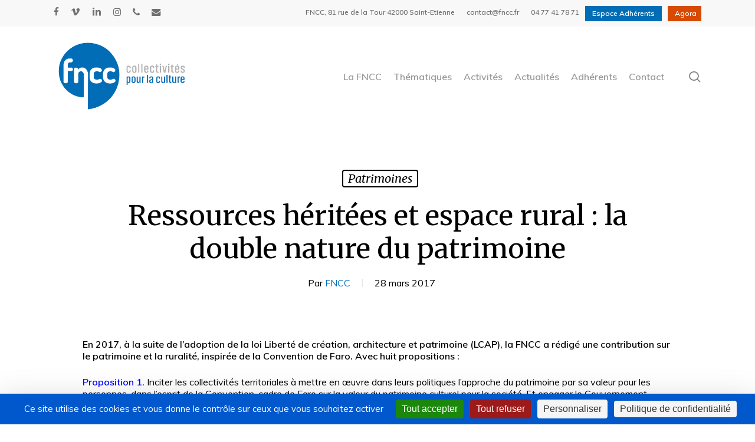

--- FILE ---
content_type: text/html; charset=UTF-8
request_url: https://www.fncc.fr/blog/ressources-heritees-et-espace-rural-la-double-nature-du-patrimoine/
body_size: 23959
content:
<!doctype html>
<html lang="fr-FR" class="no-js">
<head>
	<meta charset="UTF-8">
	<meta name="viewport" content="width=device-width, initial-scale=1, maximum-scale=1, user-scalable=0" /><style type="text/css">.wpfts-result-item .wpfts-smart-excerpt {}.wpfts-result-item .wpfts-smart-excerpt b {font-weight:bold !important;}.wpfts-result-item .wpfts-not-found {color:#808080;font-size:0.9em;}.wpfts-result-item .wpfts-score {color:#006621;font-size:0.9em;}.wpfts-shift {margin-left:40px;}.wpfts-result-item .wpfts-download-link {color:#006621;font-size:0.9em;}.wpfts-result-item .wpfts-file-size {color:#006621;font-size:0.9em;}.wpfts-result-item .wpfts-sentence-link {text-decoration:none;cursor:pointer;color:unset;}.wpfts-result-item .wpfts-sentence-link:hover {text-decoration:underline;color:inherit;}.wpfts-result-item .wpfts-word-link {text-decoration:none;cursor:pointer;}.wpfts-result-item .wpfts-word-link:hover {text-decoration:underline;}wpfts-highlight.wpfts-highlight-sentence {background-color:rgba(255, 255, 128, 0.5) !important;display:inline-block;}wpfts-highlight.wpfts-highlight-word {background-color:rgba(255, 128, 128, 0.5) !important;display:inline-block;}</style><meta name='robots' content='index, follow, max-image-preview:large, max-snippet:-1, max-video-preview:-1' />
<link rel="dns-prefetch" href="//tarteaucitron.io"><link rel="preconnect" href="https://tarteaucitron.io" crossorigin=""><!--cloudflare-no-transform--><script type="text/javascript" src="https://tarteaucitron.io/load.js?domain=www.fncc.fr&uuid=428426bd69443b6d2a6bb26c16d34ab9bc497bf7"></script>
	<!-- This site is optimized with the Yoast SEO plugin v26.7 - https://yoast.com/wordpress/plugins/seo/ -->
	<title>Ressources héritées et espace rural : la double nature du patrimoine - FNCC | Fédération Nationale des Collectivités territoriales pour la Culture</title>
	<link rel="canonical" href="https://www.fncc.fr/blog/ressources-heritees-et-espace-rural-la-double-nature-du-patrimoine/" />
	<meta property="og:locale" content="fr_FR" />
	<meta property="og:type" content="article" />
	<meta property="og:title" content="Ressources héritées et espace rural : la double nature du patrimoine - FNCC | Fédération Nationale des Collectivités territoriales pour la Culture" />
	<meta property="og:description" content="En 2017, à la suite de l&rsquo;adoption de la loi Liberté de création, architecture et patrimoine (LCAP), la FNCC a rédigé une contribution sur le patrimoine et la ruralité, inspirée..." />
	<meta property="og:url" content="https://www.fncc.fr/blog/ressources-heritees-et-espace-rural-la-double-nature-du-patrimoine/" />
	<meta property="og:site_name" content="FNCC | Fédération Nationale des Collectivités territoriales pour la Culture" />
	<meta property="article:publisher" content="http://fédération20nationale20des20collectivités20territoriales20pour20la20culture" />
	<meta property="article:published_time" content="2017-03-28T15:19:56+00:00" />
	<meta property="article:modified_time" content="2022-03-28T15:33:19+00:00" />
	<meta property="og:image" content="https://www.fncc.fr/wp-content/uploads/2022/03/patrimoine_ruralite_une.jpg" />
	<meta property="og:image:width" content="670" />
	<meta property="og:image:height" content="500" />
	<meta property="og:image:type" content="image/jpeg" />
	<meta name="author" content="FNCC" />
	<meta name="twitter:card" content="summary_large_image" />
	<meta name="twitter:label1" content="Écrit par" />
	<meta name="twitter:data1" content="FNCC" />
	<meta name="twitter:label2" content="Durée de lecture estimée" />
	<meta name="twitter:data2" content="3 minutes" />
	<script type="application/ld+json" class="yoast-schema-graph">{"@context":"https://schema.org","@graph":[{"@type":"Article","@id":"https://www.fncc.fr/blog/ressources-heritees-et-espace-rural-la-double-nature-du-patrimoine/#article","isPartOf":{"@id":"https://www.fncc.fr/blog/ressources-heritees-et-espace-rural-la-double-nature-du-patrimoine/"},"author":{"name":"FNCC","@id":"https://www.fncc.fr/#/schema/person/f0c28af942387a9ba08322f0177e8f86"},"headline":"Ressources héritées et espace rural : la double nature du patrimoine","datePublished":"2017-03-28T15:19:56+00:00","dateModified":"2022-03-28T15:33:19+00:00","mainEntityOfPage":{"@id":"https://www.fncc.fr/blog/ressources-heritees-et-espace-rural-la-double-nature-du-patrimoine/"},"wordCount":450,"publisher":{"@id":"https://www.fncc.fr/#organization"},"image":{"@id":"https://www.fncc.fr/blog/ressources-heritees-et-espace-rural-la-double-nature-du-patrimoine/#primaryimage"},"thumbnailUrl":"https://www.fncc.fr/wp-content/uploads/2022/03/patrimoine_ruralite_une.jpg","articleSection":["Patrimoines"],"inLanguage":"fr-FR"},{"@type":"WebPage","@id":"https://www.fncc.fr/blog/ressources-heritees-et-espace-rural-la-double-nature-du-patrimoine/","url":"https://www.fncc.fr/blog/ressources-heritees-et-espace-rural-la-double-nature-du-patrimoine/","name":"Ressources héritées et espace rural : la double nature du patrimoine - FNCC | Fédération Nationale des Collectivités territoriales pour la Culture","isPartOf":{"@id":"https://www.fncc.fr/#website"},"primaryImageOfPage":{"@id":"https://www.fncc.fr/blog/ressources-heritees-et-espace-rural-la-double-nature-du-patrimoine/#primaryimage"},"image":{"@id":"https://www.fncc.fr/blog/ressources-heritees-et-espace-rural-la-double-nature-du-patrimoine/#primaryimage"},"thumbnailUrl":"https://www.fncc.fr/wp-content/uploads/2022/03/patrimoine_ruralite_une.jpg","datePublished":"2017-03-28T15:19:56+00:00","dateModified":"2022-03-28T15:33:19+00:00","breadcrumb":{"@id":"https://www.fncc.fr/blog/ressources-heritees-et-espace-rural-la-double-nature-du-patrimoine/#breadcrumb"},"inLanguage":"fr-FR","potentialAction":[{"@type":"ReadAction","target":["https://www.fncc.fr/blog/ressources-heritees-et-espace-rural-la-double-nature-du-patrimoine/"]}]},{"@type":"ImageObject","inLanguage":"fr-FR","@id":"https://www.fncc.fr/blog/ressources-heritees-et-espace-rural-la-double-nature-du-patrimoine/#primaryimage","url":"https://www.fncc.fr/wp-content/uploads/2022/03/patrimoine_ruralite_une.jpg","contentUrl":"https://www.fncc.fr/wp-content/uploads/2022/03/patrimoine_ruralite_une.jpg","width":670,"height":500},{"@type":"BreadcrumbList","@id":"https://www.fncc.fr/blog/ressources-heritees-et-espace-rural-la-double-nature-du-patrimoine/#breadcrumb","itemListElement":[{"@type":"ListItem","position":1,"name":"Accueil","item":"https://www.fncc.fr/"},{"@type":"ListItem","position":2,"name":"Ressources héritées et espace rural : la double nature du patrimoine"}]},{"@type":"WebSite","@id":"https://www.fncc.fr/#website","url":"https://www.fncc.fr/","name":"FNCC | Fédération Nationale des Collectivités territoriales pour la Culture","description":"Fédération Nationale des Collectivités territoriales pour la Culture","publisher":{"@id":"https://www.fncc.fr/#organization"},"potentialAction":[{"@type":"SearchAction","target":{"@type":"EntryPoint","urlTemplate":"https://www.fncc.fr/?s={search_term_string}"},"query-input":{"@type":"PropertyValueSpecification","valueRequired":true,"valueName":"search_term_string"}}],"inLanguage":"fr-FR"},{"@type":"Organization","@id":"https://www.fncc.fr/#organization","name":"FNCC - Fédération Nationale des Collectivités territoriales pour la Culture","url":"https://www.fncc.fr/","logo":{"@type":"ImageObject","inLanguage":"fr-FR","@id":"https://www.fncc.fr/#/schema/logo/image/","url":"https://www.fncc.fr/wp-content/uploads/2019/07/Logo-FNCC-2018-_512x512.jpg","contentUrl":"https://www.fncc.fr/wp-content/uploads/2019/07/Logo-FNCC-2018-_512x512.jpg","width":512,"height":512,"caption":"FNCC - Fédération Nationale des Collectivités territoriales pour la Culture"},"image":{"@id":"https://www.fncc.fr/#/schema/logo/image/"},"sameAs":["http://fédération20nationale20des20collectivités20territoriales20pour20la20culture"]},{"@type":"Person","@id":"https://www.fncc.fr/#/schema/person/f0c28af942387a9ba08322f0177e8f86","name":"FNCC","image":{"@type":"ImageObject","inLanguage":"fr-FR","@id":"https://www.fncc.fr/#/schema/person/image/","url":"https://www.fncc.fr/wp-content/uploads/2018/11/800x800-96x96.jpg","contentUrl":"https://www.fncc.fr/wp-content/uploads/2018/11/800x800-96x96.jpg","caption":"FNCC"}}]}</script>
	<!-- / Yoast SEO plugin. -->


<link rel='dns-prefetch' href='//www.google.com' />
<link rel='dns-prefetch' href='//fonts.googleapis.com' />
<link rel="alternate" type="application/rss+xml" title="FNCC | Fédération Nationale des Collectivités territoriales pour la Culture &raquo; Flux" href="https://www.fncc.fr/feed/" />
<link rel="alternate" type="application/rss+xml" title="FNCC | Fédération Nationale des Collectivités territoriales pour la Culture &raquo; Flux des commentaires" href="https://www.fncc.fr/comments/feed/" />
<link rel="alternate" title="oEmbed (JSON)" type="application/json+oembed" href="https://www.fncc.fr/wp-json/oembed/1.0/embed?url=https%3A%2F%2Fwww.fncc.fr%2Fblog%2Fressources-heritees-et-espace-rural-la-double-nature-du-patrimoine%2F" />
<link rel="alternate" title="oEmbed (XML)" type="text/xml+oembed" href="https://www.fncc.fr/wp-json/oembed/1.0/embed?url=https%3A%2F%2Fwww.fncc.fr%2Fblog%2Fressources-heritees-et-espace-rural-la-double-nature-du-patrimoine%2F&#038;format=xml" />
<style id='wp-img-auto-sizes-contain-inline-css' type='text/css'>
img:is([sizes=auto i],[sizes^="auto," i]){contain-intrinsic-size:3000px 1500px}
/*# sourceURL=wp-img-auto-sizes-contain-inline-css */
</style>
<link rel='stylesheet' id='mec-select2-style-css' href='https://www.fncc.fr/wp-content/plugins/modern-events-calendar/assets/packages/select2/select2.min.css?ver=7.28.0' type='text/css' media='all' />
<link rel='stylesheet' id='mec-font-icons-css' href='https://www.fncc.fr/wp-content/plugins/modern-events-calendar/assets/css/iconfonts.css?ver=7.28.0' type='text/css' media='all' />
<link rel='stylesheet' id='mec-frontend-style-css' href='https://www.fncc.fr/wp-content/plugins/modern-events-calendar/assets/css/frontend.min.css?ver=7.28.0' type='text/css' media='all' />
<link rel='stylesheet' id='mec-tooltip-style-css' href='https://www.fncc.fr/wp-content/plugins/modern-events-calendar/assets/packages/tooltip/tooltip.css?ver=7.28.0' type='text/css' media='all' />
<link rel='stylesheet' id='mec-tooltip-shadow-style-css' href='https://www.fncc.fr/wp-content/plugins/modern-events-calendar/assets/packages/tooltip/tooltipster-sideTip-shadow.min.css?ver=7.28.0' type='text/css' media='all' />
<link rel='stylesheet' id='featherlight-css' href='https://www.fncc.fr/wp-content/plugins/modern-events-calendar/assets/packages/featherlight/featherlight.css?ver=7.28.0' type='text/css' media='all' />
<link rel='stylesheet' id='mec-lity-style-css' href='https://www.fncc.fr/wp-content/plugins/modern-events-calendar/assets/packages/lity/lity.min.css?ver=7.28.0' type='text/css' media='all' />
<link rel='stylesheet' id='mec-general-calendar-style-css' href='https://www.fncc.fr/wp-content/plugins/modern-events-calendar/assets/css/mec-general-calendar.css?ver=7.28.0' type='text/css' media='all' />
<style id='wp-emoji-styles-inline-css' type='text/css'>

	img.wp-smiley, img.emoji {
		display: inline !important;
		border: none !important;
		box-shadow: none !important;
		height: 1em !important;
		width: 1em !important;
		margin: 0 0.07em !important;
		vertical-align: -0.1em !important;
		background: none !important;
		padding: 0 !important;
	}
/*# sourceURL=wp-emoji-styles-inline-css */
</style>
<style id='wp-block-library-inline-css' type='text/css'>
:root{--wp-block-synced-color:#7a00df;--wp-block-synced-color--rgb:122,0,223;--wp-bound-block-color:var(--wp-block-synced-color);--wp-editor-canvas-background:#ddd;--wp-admin-theme-color:#007cba;--wp-admin-theme-color--rgb:0,124,186;--wp-admin-theme-color-darker-10:#006ba1;--wp-admin-theme-color-darker-10--rgb:0,107,160.5;--wp-admin-theme-color-darker-20:#005a87;--wp-admin-theme-color-darker-20--rgb:0,90,135;--wp-admin-border-width-focus:2px}@media (min-resolution:192dpi){:root{--wp-admin-border-width-focus:1.5px}}.wp-element-button{cursor:pointer}:root .has-very-light-gray-background-color{background-color:#eee}:root .has-very-dark-gray-background-color{background-color:#313131}:root .has-very-light-gray-color{color:#eee}:root .has-very-dark-gray-color{color:#313131}:root .has-vivid-green-cyan-to-vivid-cyan-blue-gradient-background{background:linear-gradient(135deg,#00d084,#0693e3)}:root .has-purple-crush-gradient-background{background:linear-gradient(135deg,#34e2e4,#4721fb 50%,#ab1dfe)}:root .has-hazy-dawn-gradient-background{background:linear-gradient(135deg,#faaca8,#dad0ec)}:root .has-subdued-olive-gradient-background{background:linear-gradient(135deg,#fafae1,#67a671)}:root .has-atomic-cream-gradient-background{background:linear-gradient(135deg,#fdd79a,#004a59)}:root .has-nightshade-gradient-background{background:linear-gradient(135deg,#330968,#31cdcf)}:root .has-midnight-gradient-background{background:linear-gradient(135deg,#020381,#2874fc)}:root{--wp--preset--font-size--normal:16px;--wp--preset--font-size--huge:42px}.has-regular-font-size{font-size:1em}.has-larger-font-size{font-size:2.625em}.has-normal-font-size{font-size:var(--wp--preset--font-size--normal)}.has-huge-font-size{font-size:var(--wp--preset--font-size--huge)}.has-text-align-center{text-align:center}.has-text-align-left{text-align:left}.has-text-align-right{text-align:right}.has-fit-text{white-space:nowrap!important}#end-resizable-editor-section{display:none}.aligncenter{clear:both}.items-justified-left{justify-content:flex-start}.items-justified-center{justify-content:center}.items-justified-right{justify-content:flex-end}.items-justified-space-between{justify-content:space-between}.screen-reader-text{border:0;clip-path:inset(50%);height:1px;margin:-1px;overflow:hidden;padding:0;position:absolute;width:1px;word-wrap:normal!important}.screen-reader-text:focus{background-color:#ddd;clip-path:none;color:#444;display:block;font-size:1em;height:auto;left:5px;line-height:normal;padding:15px 23px 14px;text-decoration:none;top:5px;width:auto;z-index:100000}html :where(.has-border-color){border-style:solid}html :where([style*=border-top-color]){border-top-style:solid}html :where([style*=border-right-color]){border-right-style:solid}html :where([style*=border-bottom-color]){border-bottom-style:solid}html :where([style*=border-left-color]){border-left-style:solid}html :where([style*=border-width]){border-style:solid}html :where([style*=border-top-width]){border-top-style:solid}html :where([style*=border-right-width]){border-right-style:solid}html :where([style*=border-bottom-width]){border-bottom-style:solid}html :where([style*=border-left-width]){border-left-style:solid}html :where(img[class*=wp-image-]){height:auto;max-width:100%}:where(figure){margin:0 0 1em}html :where(.is-position-sticky){--wp-admin--admin-bar--position-offset:var(--wp-admin--admin-bar--height,0px)}@media screen and (max-width:600px){html :where(.is-position-sticky){--wp-admin--admin-bar--position-offset:0px}}

/*# sourceURL=wp-block-library-inline-css */
</style><style id='global-styles-inline-css' type='text/css'>
:root{--wp--preset--aspect-ratio--square: 1;--wp--preset--aspect-ratio--4-3: 4/3;--wp--preset--aspect-ratio--3-4: 3/4;--wp--preset--aspect-ratio--3-2: 3/2;--wp--preset--aspect-ratio--2-3: 2/3;--wp--preset--aspect-ratio--16-9: 16/9;--wp--preset--aspect-ratio--9-16: 9/16;--wp--preset--color--black: #000000;--wp--preset--color--cyan-bluish-gray: #abb8c3;--wp--preset--color--white: #ffffff;--wp--preset--color--pale-pink: #f78da7;--wp--preset--color--vivid-red: #cf2e2e;--wp--preset--color--luminous-vivid-orange: #ff6900;--wp--preset--color--luminous-vivid-amber: #fcb900;--wp--preset--color--light-green-cyan: #7bdcb5;--wp--preset--color--vivid-green-cyan: #00d084;--wp--preset--color--pale-cyan-blue: #8ed1fc;--wp--preset--color--vivid-cyan-blue: #0693e3;--wp--preset--color--vivid-purple: #9b51e0;--wp--preset--gradient--vivid-cyan-blue-to-vivid-purple: linear-gradient(135deg,rgb(6,147,227) 0%,rgb(155,81,224) 100%);--wp--preset--gradient--light-green-cyan-to-vivid-green-cyan: linear-gradient(135deg,rgb(122,220,180) 0%,rgb(0,208,130) 100%);--wp--preset--gradient--luminous-vivid-amber-to-luminous-vivid-orange: linear-gradient(135deg,rgb(252,185,0) 0%,rgb(255,105,0) 100%);--wp--preset--gradient--luminous-vivid-orange-to-vivid-red: linear-gradient(135deg,rgb(255,105,0) 0%,rgb(207,46,46) 100%);--wp--preset--gradient--very-light-gray-to-cyan-bluish-gray: linear-gradient(135deg,rgb(238,238,238) 0%,rgb(169,184,195) 100%);--wp--preset--gradient--cool-to-warm-spectrum: linear-gradient(135deg,rgb(74,234,220) 0%,rgb(151,120,209) 20%,rgb(207,42,186) 40%,rgb(238,44,130) 60%,rgb(251,105,98) 80%,rgb(254,248,76) 100%);--wp--preset--gradient--blush-light-purple: linear-gradient(135deg,rgb(255,206,236) 0%,rgb(152,150,240) 100%);--wp--preset--gradient--blush-bordeaux: linear-gradient(135deg,rgb(254,205,165) 0%,rgb(254,45,45) 50%,rgb(107,0,62) 100%);--wp--preset--gradient--luminous-dusk: linear-gradient(135deg,rgb(255,203,112) 0%,rgb(199,81,192) 50%,rgb(65,88,208) 100%);--wp--preset--gradient--pale-ocean: linear-gradient(135deg,rgb(255,245,203) 0%,rgb(182,227,212) 50%,rgb(51,167,181) 100%);--wp--preset--gradient--electric-grass: linear-gradient(135deg,rgb(202,248,128) 0%,rgb(113,206,126) 100%);--wp--preset--gradient--midnight: linear-gradient(135deg,rgb(2,3,129) 0%,rgb(40,116,252) 100%);--wp--preset--font-size--small: 13px;--wp--preset--font-size--medium: 20px;--wp--preset--font-size--large: 36px;--wp--preset--font-size--x-large: 42px;--wp--preset--spacing--20: 0.44rem;--wp--preset--spacing--30: 0.67rem;--wp--preset--spacing--40: 1rem;--wp--preset--spacing--50: 1.5rem;--wp--preset--spacing--60: 2.25rem;--wp--preset--spacing--70: 3.38rem;--wp--preset--spacing--80: 5.06rem;--wp--preset--shadow--natural: 6px 6px 9px rgba(0, 0, 0, 0.2);--wp--preset--shadow--deep: 12px 12px 50px rgba(0, 0, 0, 0.4);--wp--preset--shadow--sharp: 6px 6px 0px rgba(0, 0, 0, 0.2);--wp--preset--shadow--outlined: 6px 6px 0px -3px rgb(255, 255, 255), 6px 6px rgb(0, 0, 0);--wp--preset--shadow--crisp: 6px 6px 0px rgb(0, 0, 0);}:root { --wp--style--global--content-size: 1300px;--wp--style--global--wide-size: 1300px; }:where(body) { margin: 0; }.wp-site-blocks > .alignleft { float: left; margin-right: 2em; }.wp-site-blocks > .alignright { float: right; margin-left: 2em; }.wp-site-blocks > .aligncenter { justify-content: center; margin-left: auto; margin-right: auto; }:where(.is-layout-flex){gap: 0.5em;}:where(.is-layout-grid){gap: 0.5em;}.is-layout-flow > .alignleft{float: left;margin-inline-start: 0;margin-inline-end: 2em;}.is-layout-flow > .alignright{float: right;margin-inline-start: 2em;margin-inline-end: 0;}.is-layout-flow > .aligncenter{margin-left: auto !important;margin-right: auto !important;}.is-layout-constrained > .alignleft{float: left;margin-inline-start: 0;margin-inline-end: 2em;}.is-layout-constrained > .alignright{float: right;margin-inline-start: 2em;margin-inline-end: 0;}.is-layout-constrained > .aligncenter{margin-left: auto !important;margin-right: auto !important;}.is-layout-constrained > :where(:not(.alignleft):not(.alignright):not(.alignfull)){max-width: var(--wp--style--global--content-size);margin-left: auto !important;margin-right: auto !important;}.is-layout-constrained > .alignwide{max-width: var(--wp--style--global--wide-size);}body .is-layout-flex{display: flex;}.is-layout-flex{flex-wrap: wrap;align-items: center;}.is-layout-flex > :is(*, div){margin: 0;}body .is-layout-grid{display: grid;}.is-layout-grid > :is(*, div){margin: 0;}body{padding-top: 0px;padding-right: 0px;padding-bottom: 0px;padding-left: 0px;}:root :where(.wp-element-button, .wp-block-button__link){background-color: #32373c;border-width: 0;color: #fff;font-family: inherit;font-size: inherit;font-style: inherit;font-weight: inherit;letter-spacing: inherit;line-height: inherit;padding-top: calc(0.667em + 2px);padding-right: calc(1.333em + 2px);padding-bottom: calc(0.667em + 2px);padding-left: calc(1.333em + 2px);text-decoration: none;text-transform: inherit;}.has-black-color{color: var(--wp--preset--color--black) !important;}.has-cyan-bluish-gray-color{color: var(--wp--preset--color--cyan-bluish-gray) !important;}.has-white-color{color: var(--wp--preset--color--white) !important;}.has-pale-pink-color{color: var(--wp--preset--color--pale-pink) !important;}.has-vivid-red-color{color: var(--wp--preset--color--vivid-red) !important;}.has-luminous-vivid-orange-color{color: var(--wp--preset--color--luminous-vivid-orange) !important;}.has-luminous-vivid-amber-color{color: var(--wp--preset--color--luminous-vivid-amber) !important;}.has-light-green-cyan-color{color: var(--wp--preset--color--light-green-cyan) !important;}.has-vivid-green-cyan-color{color: var(--wp--preset--color--vivid-green-cyan) !important;}.has-pale-cyan-blue-color{color: var(--wp--preset--color--pale-cyan-blue) !important;}.has-vivid-cyan-blue-color{color: var(--wp--preset--color--vivid-cyan-blue) !important;}.has-vivid-purple-color{color: var(--wp--preset--color--vivid-purple) !important;}.has-black-background-color{background-color: var(--wp--preset--color--black) !important;}.has-cyan-bluish-gray-background-color{background-color: var(--wp--preset--color--cyan-bluish-gray) !important;}.has-white-background-color{background-color: var(--wp--preset--color--white) !important;}.has-pale-pink-background-color{background-color: var(--wp--preset--color--pale-pink) !important;}.has-vivid-red-background-color{background-color: var(--wp--preset--color--vivid-red) !important;}.has-luminous-vivid-orange-background-color{background-color: var(--wp--preset--color--luminous-vivid-orange) !important;}.has-luminous-vivid-amber-background-color{background-color: var(--wp--preset--color--luminous-vivid-amber) !important;}.has-light-green-cyan-background-color{background-color: var(--wp--preset--color--light-green-cyan) !important;}.has-vivid-green-cyan-background-color{background-color: var(--wp--preset--color--vivid-green-cyan) !important;}.has-pale-cyan-blue-background-color{background-color: var(--wp--preset--color--pale-cyan-blue) !important;}.has-vivid-cyan-blue-background-color{background-color: var(--wp--preset--color--vivid-cyan-blue) !important;}.has-vivid-purple-background-color{background-color: var(--wp--preset--color--vivid-purple) !important;}.has-black-border-color{border-color: var(--wp--preset--color--black) !important;}.has-cyan-bluish-gray-border-color{border-color: var(--wp--preset--color--cyan-bluish-gray) !important;}.has-white-border-color{border-color: var(--wp--preset--color--white) !important;}.has-pale-pink-border-color{border-color: var(--wp--preset--color--pale-pink) !important;}.has-vivid-red-border-color{border-color: var(--wp--preset--color--vivid-red) !important;}.has-luminous-vivid-orange-border-color{border-color: var(--wp--preset--color--luminous-vivid-orange) !important;}.has-luminous-vivid-amber-border-color{border-color: var(--wp--preset--color--luminous-vivid-amber) !important;}.has-light-green-cyan-border-color{border-color: var(--wp--preset--color--light-green-cyan) !important;}.has-vivid-green-cyan-border-color{border-color: var(--wp--preset--color--vivid-green-cyan) !important;}.has-pale-cyan-blue-border-color{border-color: var(--wp--preset--color--pale-cyan-blue) !important;}.has-vivid-cyan-blue-border-color{border-color: var(--wp--preset--color--vivid-cyan-blue) !important;}.has-vivid-purple-border-color{border-color: var(--wp--preset--color--vivid-purple) !important;}.has-vivid-cyan-blue-to-vivid-purple-gradient-background{background: var(--wp--preset--gradient--vivid-cyan-blue-to-vivid-purple) !important;}.has-light-green-cyan-to-vivid-green-cyan-gradient-background{background: var(--wp--preset--gradient--light-green-cyan-to-vivid-green-cyan) !important;}.has-luminous-vivid-amber-to-luminous-vivid-orange-gradient-background{background: var(--wp--preset--gradient--luminous-vivid-amber-to-luminous-vivid-orange) !important;}.has-luminous-vivid-orange-to-vivid-red-gradient-background{background: var(--wp--preset--gradient--luminous-vivid-orange-to-vivid-red) !important;}.has-very-light-gray-to-cyan-bluish-gray-gradient-background{background: var(--wp--preset--gradient--very-light-gray-to-cyan-bluish-gray) !important;}.has-cool-to-warm-spectrum-gradient-background{background: var(--wp--preset--gradient--cool-to-warm-spectrum) !important;}.has-blush-light-purple-gradient-background{background: var(--wp--preset--gradient--blush-light-purple) !important;}.has-blush-bordeaux-gradient-background{background: var(--wp--preset--gradient--blush-bordeaux) !important;}.has-luminous-dusk-gradient-background{background: var(--wp--preset--gradient--luminous-dusk) !important;}.has-pale-ocean-gradient-background{background: var(--wp--preset--gradient--pale-ocean) !important;}.has-electric-grass-gradient-background{background: var(--wp--preset--gradient--electric-grass) !important;}.has-midnight-gradient-background{background: var(--wp--preset--gradient--midnight) !important;}.has-small-font-size{font-size: var(--wp--preset--font-size--small) !important;}.has-medium-font-size{font-size: var(--wp--preset--font-size--medium) !important;}.has-large-font-size{font-size: var(--wp--preset--font-size--large) !important;}.has-x-large-font-size{font-size: var(--wp--preset--font-size--x-large) !important;}
/*# sourceURL=global-styles-inline-css */
</style>

<link rel='stylesheet' id='contact-form-7-css' href='https://www.fncc.fr/wp-content/plugins/contact-form-7/includes/css/styles.css?ver=6.1.4' type='text/css' media='all' />
<link rel='stylesheet' id='wpa-css-css' href='https://www.fncc.fr/wp-content/plugins/honeypot/includes/css/wpa.css?ver=2.3.04' type='text/css' media='all' />
<link rel='stylesheet' id='salient-social-css' href='https://www.fncc.fr/wp-content/plugins/salient-social/css/style.css?ver=1.2.5' type='text/css' media='all' />
<style id='salient-social-inline-css' type='text/css'>

  .sharing-default-minimal .nectar-love.loved,
  body .nectar-social[data-color-override="override"].fixed > a:before, 
  body .nectar-social[data-color-override="override"].fixed .nectar-social-inner a,
  .sharing-default-minimal .nectar-social[data-color-override="override"] .nectar-social-inner a:hover,
  .nectar-social.vertical[data-color-override="override"] .nectar-social-inner a:hover {
    background-color: #006db6;
  }
  .nectar-social.hover .nectar-love.loved,
  .nectar-social.hover > .nectar-love-button a:hover,
  .nectar-social[data-color-override="override"].hover > div a:hover,
  #single-below-header .nectar-social[data-color-override="override"].hover > div a:hover,
  .nectar-social[data-color-override="override"].hover .share-btn:hover,
  .sharing-default-minimal .nectar-social[data-color-override="override"] .nectar-social-inner a {
    border-color: #006db6;
  }
  #single-below-header .nectar-social.hover .nectar-love.loved i,
  #single-below-header .nectar-social.hover[data-color-override="override"] a:hover,
  #single-below-header .nectar-social.hover[data-color-override="override"] a:hover i,
  #single-below-header .nectar-social.hover .nectar-love-button a:hover i,
  .nectar-love:hover i,
  .hover .nectar-love:hover .total_loves,
  .nectar-love.loved i,
  .nectar-social.hover .nectar-love.loved .total_loves,
  .nectar-social.hover .share-btn:hover, 
  .nectar-social[data-color-override="override"].hover .nectar-social-inner a:hover,
  .nectar-social[data-color-override="override"].hover > div:hover span,
  .sharing-default-minimal .nectar-social[data-color-override="override"] .nectar-social-inner a:not(:hover) i,
  .sharing-default-minimal .nectar-social[data-color-override="override"] .nectar-social-inner a:not(:hover) {
    color: #006db6;
  }
/*# sourceURL=salient-social-inline-css */
</style>
<link rel='stylesheet' id='wpfts_jquery-ui-styles-css' href='https://www.fncc.fr/wp-content/plugins/fulltext-search/style/wpfts_autocomplete.css?ver=1.79.274' type='text/css' media='all' />
<link rel='stylesheet' id='font-awesome-css' href='https://www.fncc.fr/wp-content/themes/salient/css/font-awesome-legacy.min.css?ver=4.7.1' type='text/css' media='all' />
<link rel='stylesheet' id='parent-style-css' href='https://www.fncc.fr/wp-content/themes/salient/style.css?ver=17.1.0' type='text/css' media='all' />
<link rel='stylesheet' id='salient-grid-system-css' href='https://www.fncc.fr/wp-content/themes/salient/css/build/grid-system.css?ver=17.1.0' type='text/css' media='all' />
<link rel='stylesheet' id='main-styles-css' href='https://www.fncc.fr/wp-content/themes/salient/css/build/style.css?ver=17.1.0' type='text/css' media='all' />
<link rel='stylesheet' id='nectar-header-secondary-nav-css' href='https://www.fncc.fr/wp-content/themes/salient/css/build/header/header-secondary-nav.css?ver=17.1.0' type='text/css' media='all' />
<link rel='stylesheet' id='nectar-single-styles-css' href='https://www.fncc.fr/wp-content/themes/salient/css/build/single.css?ver=17.1.0' type='text/css' media='all' />
<link rel='stylesheet' id='nectar-element-recent-posts-css' href='https://www.fncc.fr/wp-content/themes/salient/css/build/elements/element-recent-posts.css?ver=17.1.0' type='text/css' media='all' />
<link rel='stylesheet' id='nectar-cf7-css' href='https://www.fncc.fr/wp-content/themes/salient/css/build/third-party/cf7.css?ver=17.1.0' type='text/css' media='all' />
<link rel='stylesheet' id='nectar_default_font_open_sans-css' href='https://fonts.googleapis.com/css?family=Open+Sans%3A300%2C400%2C600%2C700&#038;subset=latin%2Clatin-ext' type='text/css' media='all' />
<link rel='stylesheet' id='responsive-css' href='https://www.fncc.fr/wp-content/themes/salient/css/build/responsive.css?ver=17.1.0' type='text/css' media='all' />
<link rel='stylesheet' id='select2-css' href='https://www.fncc.fr/wp-content/themes/salient/css/build/plugins/select2.css?ver=4.0.1' type='text/css' media='all' />
<link rel='stylesheet' id='skin-material-css' href='https://www.fncc.fr/wp-content/themes/salient/css/build/skin-material.css?ver=17.1.0' type='text/css' media='all' />
<link rel='stylesheet' id='salient-wp-menu-dynamic-css' href='https://www.fncc.fr/wp-content/uploads/salient/menu-dynamic.css?ver=9236' type='text/css' media='all' />
<link rel='stylesheet' id='dynamic-css-css' href='https://www.fncc.fr/wp-content/themes/salient/css/salient-dynamic-styles-multi-id-1.css?ver=88845' type='text/css' media='all' />
<style id='dynamic-css-inline-css' type='text/css'>
#page-header-bg[data-post-hs="default_minimal"] .inner-wrap{text-align:center}#page-header-bg[data-post-hs="default_minimal"] .inner-wrap >a,.material #page-header-bg.fullscreen-header .inner-wrap >a{color:#fff;font-weight:600;border:var(--nectar-border-thickness) solid rgba(255,255,255,0.4);padding:4px 10px;margin:5px 6px 0 5px;display:inline-block;transition:all 0.2s ease;-webkit-transition:all 0.2s ease;font-size:14px;line-height:18px}body.material #page-header-bg.fullscreen-header .inner-wrap >a{margin-bottom:15px;}body.material #page-header-bg.fullscreen-header .inner-wrap >a{border:none;padding:6px 10px}body[data-button-style^="rounded"] #page-header-bg[data-post-hs="default_minimal"] .inner-wrap >a,body[data-button-style^="rounded"].material #page-header-bg.fullscreen-header .inner-wrap >a{border-radius:100px}body.single [data-post-hs="default_minimal"] #single-below-header span,body.single .heading-title[data-header-style="default_minimal"] #single-below-header span{line-height:14px;}#page-header-bg[data-post-hs="default_minimal"] #single-below-header{text-align:center;position:relative;z-index:100}#page-header-bg[data-post-hs="default_minimal"] #single-below-header span{float:none;display:inline-block}#page-header-bg[data-post-hs="default_minimal"] .inner-wrap >a:hover,#page-header-bg[data-post-hs="default_minimal"] .inner-wrap >a:focus{border-color:transparent}#page-header-bg.fullscreen-header .avatar,#page-header-bg[data-post-hs="default_minimal"] .avatar{border-radius:100%}#page-header-bg.fullscreen-header .meta-author span,#page-header-bg[data-post-hs="default_minimal"] .meta-author span{display:block}#page-header-bg.fullscreen-header .meta-author img{margin-bottom:0;height:50px;width:auto}#page-header-bg[data-post-hs="default_minimal"] .meta-author img{margin-bottom:0;height:40px;width:auto}#page-header-bg[data-post-hs="default_minimal"] .author-section{position:absolute;bottom:30px}#page-header-bg.fullscreen-header .meta-author,#page-header-bg[data-post-hs="default_minimal"] .meta-author{font-size:18px}#page-header-bg.fullscreen-header .author-section .meta-date,#page-header-bg[data-post-hs="default_minimal"] .author-section .meta-date{font-size:12px;color:rgba(255,255,255,0.8)}#page-header-bg.fullscreen-header .author-section .meta-date i{font-size:12px}#page-header-bg[data-post-hs="default_minimal"] .author-section .meta-date i{font-size:11px;line-height:14px}#page-header-bg[data-post-hs="default_minimal"] .author-section .avatar-post-info{position:relative;top:-5px}#page-header-bg.fullscreen-header .author-section a,#page-header-bg[data-post-hs="default_minimal"] .author-section a{display:block;margin-bottom:-2px}#page-header-bg[data-post-hs="default_minimal"] .author-section a{font-size:14px;line-height:14px}#page-header-bg.fullscreen-header .author-section a:hover,#page-header-bg[data-post-hs="default_minimal"] .author-section a:hover{color:rgba(255,255,255,0.85)!important}#page-header-bg.fullscreen-header .author-section,#page-header-bg[data-post-hs="default_minimal"] .author-section{width:100%;z-index:10;text-align:center}#page-header-bg.fullscreen-header .author-section{margin-top:25px;}#page-header-bg.fullscreen-header .author-section span,#page-header-bg[data-post-hs="default_minimal"] .author-section span{padding-left:0;line-height:20px;font-size:20px}#page-header-bg.fullscreen-header .author-section .avatar-post-info,#page-header-bg[data-post-hs="default_minimal"] .author-section .avatar-post-info{margin-left:10px}#page-header-bg.fullscreen-header .author-section .avatar-post-info,#page-header-bg.fullscreen-header .author-section .meta-author,#page-header-bg[data-post-hs="default_minimal"] .author-section .avatar-post-info,#page-header-bg[data-post-hs="default_minimal"] .author-section .meta-author{text-align:left;display:inline-block;top:9px}@media only screen and (min-width :690px) and (max-width :999px){body.single-post #page-header-bg[data-post-hs="default_minimal"]{padding-top:10%;padding-bottom:10%;}}@media only screen and (max-width :690px){#ajax-content-wrap #page-header-bg[data-post-hs="default_minimal"] #single-below-header span:not(.rich-snippet-hidden),#ajax-content-wrap .row.heading-title[data-header-style="default_minimal"] .col.section-title span.meta-category{display:inline-block;}.container-wrap[data-remove-post-comment-number="0"][data-remove-post-author="0"][data-remove-post-date="0"] .heading-title[data-header-style="default_minimal"] #single-below-header > span,#page-header-bg[data-post-hs="default_minimal"] .span_6[data-remove-post-comment-number="0"][data-remove-post-author="0"][data-remove-post-date="0"] #single-below-header > span{padding:0 8px;}.container-wrap[data-remove-post-comment-number="0"][data-remove-post-author="0"][data-remove-post-date="0"] .heading-title[data-header-style="default_minimal"] #single-below-header span,#page-header-bg[data-post-hs="default_minimal"] .span_6[data-remove-post-comment-number="0"][data-remove-post-author="0"][data-remove-post-date="0"] #single-below-header span{font-size:13px;line-height:10px;}.material #page-header-bg.fullscreen-header .author-section{margin-top:5px;}#page-header-bg.fullscreen-header .author-section{bottom:20px;}#page-header-bg.fullscreen-header .author-section .meta-date:not(.updated){margin-top:-4px;display:block;}#page-header-bg.fullscreen-header .author-section .avatar-post-info{margin:10px 0 0 0;}}#page-header-bg h1,#page-header-bg .subheader,.nectar-box-roll .overlaid-content h1,.nectar-box-roll .overlaid-content .subheader,#page-header-bg #portfolio-nav a i,body .section-title #portfolio-nav a:hover i,.page-header-no-bg h1,.page-header-no-bg span,#page-header-bg #portfolio-nav a i,#page-header-bg span,#page-header-bg #single-below-header a:hover,#page-header-bg #single-below-header a:focus,#page-header-bg.fullscreen-header .author-section a{color:#ffffff!important;}body #page-header-bg .pinterest-share i,body #page-header-bg .facebook-share i,body #page-header-bg .linkedin-share i,body #page-header-bg .twitter-share i,body #page-header-bg .google-plus-share i,body #page-header-bg .icon-salient-heart,body #page-header-bg .icon-salient-heart-2{color:#ffffff;}#page-header-bg[data-post-hs="default_minimal"] .inner-wrap > a:not(:hover){color:#ffffff;border-color:rgba(255,255,255,0.4);}.single #page-header-bg #single-below-header > span{border-color:rgba(255,255,255,0.4);}body .section-title #portfolio-nav a:hover i{opacity:0.75;}.single #page-header-bg .blog-title #single-meta .nectar-social.hover > div a,.single #page-header-bg .blog-title #single-meta > div a,.single #page-header-bg .blog-title #single-meta ul .n-shortcode a,#page-header-bg .blog-title #single-meta .nectar-social.hover .share-btn{border-color:rgba(255,255,255,0.4);}.single #page-header-bg .blog-title #single-meta .nectar-social.hover > div a:hover,#page-header-bg .blog-title #single-meta .nectar-social.hover .share-btn:hover,.single #page-header-bg .blog-title #single-meta div > a:hover,.single #page-header-bg .blog-title #single-meta ul .n-shortcode a:hover,.single #page-header-bg .blog-title #single-meta ul li:not(.meta-share-count):hover > a{border-color:rgba(255,255,255,1);}.single #page-header-bg #single-meta div span,.single #page-header-bg #single-meta > div a,.single #page-header-bg #single-meta > div i{color:#ffffff!important;}.single #page-header-bg #single-meta ul .meta-share-count .nectar-social a i{color:rgba(255,255,255,0.7)!important;}.single #page-header-bg #single-meta ul .meta-share-count .nectar-social a:hover i{color:rgba(255,255,255,1)!important;}#header-space{background-color:#ffffff}@media only screen and (min-width:1000px){body #ajax-content-wrap.no-scroll{min-height:calc(100vh - 212px);height:calc(100vh - 212px)!important;}}@media only screen and (min-width:1000px){#page-header-wrap.fullscreen-header,#page-header-wrap.fullscreen-header #page-header-bg,html:not(.nectar-box-roll-loaded) .nectar-box-roll > #page-header-bg.fullscreen-header,.nectar_fullscreen_zoom_recent_projects,#nectar_fullscreen_rows:not(.afterLoaded) > div{height:calc(100vh - 211px);}.wpb_row.vc_row-o-full-height.top-level,.wpb_row.vc_row-o-full-height.top-level > .col.span_12{min-height:calc(100vh - 211px);}html:not(.nectar-box-roll-loaded) .nectar-box-roll > #page-header-bg.fullscreen-header{top:212px;}.nectar-slider-wrap[data-fullscreen="true"]:not(.loaded),.nectar-slider-wrap[data-fullscreen="true"]:not(.loaded) .swiper-container{height:calc(100vh - 210px)!important;}.admin-bar .nectar-slider-wrap[data-fullscreen="true"]:not(.loaded),.admin-bar .nectar-slider-wrap[data-fullscreen="true"]:not(.loaded) .swiper-container{height:calc(100vh - 210px - 32px)!important;}}.admin-bar[class*="page-template-template-no-header"] .wpb_row.vc_row-o-full-height.top-level,.admin-bar[class*="page-template-template-no-header"] .wpb_row.vc_row-o-full-height.top-level > .col.span_12{min-height:calc(100vh - 32px);}body[class*="page-template-template-no-header"] .wpb_row.vc_row-o-full-height.top-level,body[class*="page-template-template-no-header"] .wpb_row.vc_row-o-full-height.top-level > .col.span_12{min-height:100vh;}@media only screen and (max-width:999px){.using-mobile-browser #nectar_fullscreen_rows:not(.afterLoaded):not([data-mobile-disable="on"]) > div{height:calc(100vh - 141px);}.using-mobile-browser .wpb_row.vc_row-o-full-height.top-level,.using-mobile-browser .wpb_row.vc_row-o-full-height.top-level > .col.span_12,[data-permanent-transparent="1"].using-mobile-browser .wpb_row.vc_row-o-full-height.top-level,[data-permanent-transparent="1"].using-mobile-browser .wpb_row.vc_row-o-full-height.top-level > .col.span_12{min-height:calc(100vh - 141px);}html:not(.nectar-box-roll-loaded) .nectar-box-roll > #page-header-bg.fullscreen-header,.nectar_fullscreen_zoom_recent_projects,.nectar-slider-wrap[data-fullscreen="true"]:not(.loaded),.nectar-slider-wrap[data-fullscreen="true"]:not(.loaded) .swiper-container,#nectar_fullscreen_rows:not(.afterLoaded):not([data-mobile-disable="on"]) > div{height:calc(100vh - 88px);}.wpb_row.vc_row-o-full-height.top-level,.wpb_row.vc_row-o-full-height.top-level > .col.span_12{min-height:calc(100vh - 88px);}body[data-transparent-header="false"] #ajax-content-wrap.no-scroll{min-height:calc(100vh - 88px);height:calc(100vh - 88px);}}.screen-reader-text,.nectar-skip-to-content:not(:focus){border:0;clip:rect(1px,1px,1px,1px);clip-path:inset(50%);height:1px;margin:-1px;overflow:hidden;padding:0;position:absolute!important;width:1px;word-wrap:normal!important;}.row .col img:not([srcset]){width:auto;}.row .col img.img-with-animation.nectar-lazy:not([srcset]){width:100%;}
/* Colonnes pied de page */
.span_5 {
    width: 60%;
}
.span_7 {
    width: 30%;
}
/* Calendrier bouton de chargement */
.mec-load-more-button {
    display: none;
}
/* Style liste d'articles */
.postlist h3 {font-size: 22px; color: #fff; line-height: 1.4em; margin-top: 0; padding-top: 0}
.postlist p, .postlist .morelink a {font-size: 14px; line-height: 1.4em;}
.morelink {text-align: right;}

/* Menu secondaire Espace adherents & Agora */
.menu-item-3171 {
    background-color: #006db6;
    color: #FFFFFF;
    padding: 2px;
}
.menu-item-3171 a:link {
    color: #FFFFFF !important;
}
.menu-item-3172 {
    background-color: #d64a04;
    color: #FFFFFF;
    padding: 2px;
    margin-left: 10px;
}
.menu-item-3172 a:link {
    color: #FFFFFF !important;
}
/* Espace sous blocs articles accueil */
.post-area.masonry {
    margin-bottom: 20px;
}
.masonry.classic_enhanced .posts-container article.has-post-thumbnail .meta-category a, html body .blog-recent[data-style*="classic_enhanced"] .meta-category a { 
    display: none;
}
.masonry.classic_enhanced .masonry-blog-item .article-content-wrap, .blog-recent[data-style*="classic_enhanced"] .article-content-wrap {
    padding: 6% !important;
    position: relative;
    z-index: 100;
    background-color: #fff;
}
body .masonry.classic_enhanced .masonry-blog-item h3.title {
    font-size: 22px;
    line-height: 28px;
}
.mec-event-grid-clean .mec-event-title {
    text-transform: none !important;
}
.post .post-header a, .result a, #single-below-header a, #page-header-bg #single-below-header a {
    color: #006DB6;
}
.mec-single-modern .mec-events-event-image img {
    height: auto;
    width: 100%;
}
.post-area.auto_meta_overlaid_spaced .masonry-blog-item .article-content-wrap .meta-category {
    display: none;
}
html body #tarteaucitronRoot #tarteaucitronPrivacyUrl {
    padding-top: 6px;
    padding-bottom: 6px;
}
/*# sourceURL=dynamic-css-inline-css */
</style>
<link rel='stylesheet' id='salient-child-style-css' href='https://www.fncc.fr/wp-content/themes/fncc/style.css?ver=17.1.0' type='text/css' media='all' />
<link rel='stylesheet' id='redux-google-fonts-salient_redux-css' href='https://fonts.googleapis.com/css?family=Muli%3A600%2C300italic%2C400%2C400italic%2C600italic%7CMerriweather%3A400%2C400italic&#038;subset=latin-ext&#038;ver=6.9' type='text/css' media='all' />
<link rel='stylesheet' id='sib-front-css-css' href='https://www.fncc.fr/wp-content/plugins/mailin/css/mailin-front.css?ver=6.9' type='text/css' media='all' />
<script type="text/javascript" src="https://www.fncc.fr/wp-includes/js/jquery/jquery.min.js?ver=3.7.1" id="jquery-core-js"></script>
<script type="text/javascript" src="https://www.fncc.fr/wp-includes/js/jquery/jquery-migrate.min.js?ver=3.4.1" id="jquery-migrate-js"></script>
<script type="text/javascript" src="https://www.fncc.fr/wp-includes/js/jquery/ui/core.min.js?ver=1.13.3" id="jquery-ui-core-js"></script>
<script type="text/javascript" src="https://www.fncc.fr/wp-includes/js/dist/hooks.min.js?ver=dd5603f07f9220ed27f1" id="wp-hooks-js"></script>
<script type="text/javascript" src="https://www.fncc.fr/wp-includes/js/dist/i18n.min.js?ver=c26c3dc7bed366793375" id="wp-i18n-js"></script>
<script type="text/javascript" id="wp-i18n-js-after">
/* <![CDATA[ */
wp.i18n.setLocaleData( { 'text direction\u0004ltr': [ 'ltr' ] } );
//# sourceURL=wp-i18n-js-after
/* ]]> */
</script>
<script type="text/javascript" src="https://www.fncc.fr/wp-includes/js/jquery/ui/menu.min.js?ver=1.13.3" id="jquery-ui-menu-js"></script>
<script type="text/javascript" src="https://www.fncc.fr/wp-includes/js/dist/dom-ready.min.js?ver=f77871ff7694fffea381" id="wp-dom-ready-js"></script>
<script type="text/javascript" id="wp-a11y-js-translations">
/* <![CDATA[ */
( function( domain, translations ) {
	var localeData = translations.locale_data[ domain ] || translations.locale_data.messages;
	localeData[""].domain = domain;
	wp.i18n.setLocaleData( localeData, domain );
} )( "default", {"translation-revision-date":"2025-12-10 11:15:06+0000","generator":"GlotPress\/4.0.3","domain":"messages","locale_data":{"messages":{"":{"domain":"messages","plural-forms":"nplurals=2; plural=n > 1;","lang":"fr"},"Notifications":["Notifications"]}},"comment":{"reference":"wp-includes\/js\/dist\/a11y.js"}} );
//# sourceURL=wp-a11y-js-translations
/* ]]> */
</script>
<script type="text/javascript" src="https://www.fncc.fr/wp-includes/js/dist/a11y.min.js?ver=cb460b4676c94bd228ed" id="wp-a11y-js"></script>
<script type="text/javascript" src="https://www.fncc.fr/wp-includes/js/jquery/ui/autocomplete.min.js?ver=1.13.3" id="jquery-ui-autocomplete-js"></script>
<script type="text/javascript" src="https://www.fncc.fr/wp-content/plugins/fulltext-search/js/wpfts_frontend.js?ver=1.79.274" id="wpfts_frontend-js"></script>
<script type="text/javascript" id="sib-front-js-js-extra">
/* <![CDATA[ */
var sibErrMsg = {"invalidMail":"Veuillez entrer une adresse e-mail valide.","requiredField":"Veuillez compl\u00e9ter les champs obligatoires.","invalidDateFormat":"Veuillez entrer une date valide.","invalidSMSFormat":"Veuillez entrer une num\u00e9ro de t\u00e9l\u00e9phone valide."};
var ajax_sib_front_object = {"ajax_url":"https://www.fncc.fr/wp-admin/admin-ajax.php","ajax_nonce":"5e05cfcec4","flag_url":"https://www.fncc.fr/wp-content/plugins/mailin/img/flags/"};
//# sourceURL=sib-front-js-js-extra
/* ]]> */
</script>
<script type="text/javascript" src="https://www.fncc.fr/wp-content/plugins/mailin/js/mailin-front.js?ver=1768481098" id="sib-front-js-js"></script>
<script></script><link rel="https://api.w.org/" href="https://www.fncc.fr/wp-json/" /><link rel="alternate" title="JSON" type="application/json" href="https://www.fncc.fr/wp-json/wp/v2/posts/12672" /><link rel="EditURI" type="application/rsd+xml" title="RSD" href="https://www.fncc.fr/xmlrpc.php?rsd" />
<meta name="generator" content="WordPress 6.9" />
<link rel='shortlink' href='https://www.fncc.fr/?p=12672' />
<script type="text/javascript">
		document.wpfts_ajaxurl = "https://www.fncc.fr/wp-admin/admin-ajax.php";
	</script><script type="text/javascript"> var root = document.getElementsByTagName( "html" )[0]; root.setAttribute( "class", "js" ); </script><style type="text/css">.recentcomments a{display:inline !important;padding:0 !important;margin:0 !important;}</style><meta name="generator" content="Powered by WPBakery Page Builder - drag and drop page builder for WordPress."/>
<link rel="icon" href="https://www.fncc.fr/wp-content/uploads/2018/12/cropped-Logo-FNCC-2018-_512x512-32x32.jpg" sizes="32x32" />
<link rel="icon" href="https://www.fncc.fr/wp-content/uploads/2018/12/cropped-Logo-FNCC-2018-_512x512-192x192.jpg" sizes="192x192" />
<link rel="apple-touch-icon" href="https://www.fncc.fr/wp-content/uploads/2018/12/cropped-Logo-FNCC-2018-_512x512-180x180.jpg" />
<meta name="msapplication-TileImage" content="https://www.fncc.fr/wp-content/uploads/2018/12/cropped-Logo-FNCC-2018-_512x512-270x270.jpg" />
<noscript><style> .wpb_animate_when_almost_visible { opacity: 1; }</style></noscript><style>:root,::before,::after{--mec-color-skin: #40d9f1;--mec-color-skin-rgba-1: rgba(64, 217, 241, .25);--mec-color-skin-rgba-2: rgba(64, 217, 241, .5);--mec-color-skin-rgba-3: rgba(64, 217, 241, .75);--mec-color-skin-rgba-4: rgba(64, 217, 241, .11);--mec-primary-border-radius: ;--mec-secondary-border-radius: ;--mec-container-normal-width: 1196px;--mec-container-large-width: 1690px;--mec-fes-main-color: #40d9f1;--mec-fes-main-color-rgba-1: rgba(64, 217, 241, 0.12);--mec-fes-main-color-rgba-2: rgba(64, 217, 241, 0.23);--mec-fes-main-color-rgba-3: rgba(64, 217, 241, 0.03);--mec-fes-main-color-rgba-4: rgba(64, 217, 241, 0.3);--mec-fes-main-color-rgba-5: rgb(64 217 241 / 7%);--mec-fes-main-color-rgba-6: rgba(64, 217, 241, 0.2);</style><link rel='stylesheet' id='js_composer_front-css' href='https://www.fncc.fr/wp-content/themes/salient/css/build/plugins/js_composer.css?ver=17.1.0' type='text/css' media='all' />
<link data-pagespeed-no-defer data-nowprocket data-wpacu-skip data-no-optimize data-noptimize rel='stylesheet' id='main-styles-non-critical-css' href='https://www.fncc.fr/wp-content/themes/salient/css/build/style-non-critical.css?ver=17.1.0' type='text/css' media='all' />
<link data-pagespeed-no-defer data-nowprocket data-wpacu-skip data-no-optimize data-noptimize rel='stylesheet' id='fancyBox-css' href='https://www.fncc.fr/wp-content/themes/salient/css/build/plugins/jquery.fancybox.css?ver=3.3.1' type='text/css' media='all' />
<link data-pagespeed-no-defer data-nowprocket data-wpacu-skip data-no-optimize data-noptimize rel='stylesheet' id='nectar-ocm-core-css' href='https://www.fncc.fr/wp-content/themes/salient/css/build/off-canvas/core.css?ver=17.1.0' type='text/css' media='all' />
<link data-pagespeed-no-defer data-nowprocket data-wpacu-skip data-no-optimize data-noptimize rel='stylesheet' id='nectar-ocm-slide-out-right-material-css' href='https://www.fncc.fr/wp-content/themes/salient/css/build/off-canvas/slide-out-right-material.css?ver=17.1.0' type='text/css' media='all' />
<link data-pagespeed-no-defer data-nowprocket data-wpacu-skip data-no-optimize data-noptimize rel='stylesheet' id='nectar-ocm-slide-out-right-hover-css' href='https://www.fncc.fr/wp-content/themes/salient/css/build/off-canvas/slide-out-right-hover.css?ver=17.1.0' type='text/css' media='all' />
</head><body class="wp-singular post-template-default single single-post postid-12672 single-format-standard wp-theme-salient wp-child-theme-fncc mec-theme-salient nectar-auto-lightbox material wpb-js-composer js-comp-ver-7.8.1 vc_responsive" data-footer-reveal="false" data-footer-reveal-shadow="none" data-header-format="default" data-body-border="off" data-boxed-style="" data-header-breakpoint="1100" data-dropdown-style="minimal" data-cae="easeOutCubic" data-cad="750" data-megamenu-width="contained" data-aie="none" data-ls="fancybox" data-apte="standard" data-hhun="0" data-fancy-form-rcs="1" data-form-style="default" data-form-submit="see-through" data-is="minimal" data-button-style="slightly_rounded_shadow" data-user-account-button="false" data-flex-cols="true" data-col-gap="default" data-header-inherit-rc="false" data-header-search="true" data-animated-anchors="true" data-ajax-transitions="false" data-full-width-header="false" data-slide-out-widget-area="true" data-slide-out-widget-area-style="slide-out-from-right" data-user-set-ocm="off" data-loading-animation="none" data-bg-header="false" data-responsive="1" data-ext-responsive="true" data-ext-padding="90" data-header-resize="1" data-header-color="light" data-cart="false" data-remove-m-parallax="1" data-remove-m-video-bgs="1" data-m-animate="0" data-force-header-trans-color="light" data-smooth-scrolling="0" data-permanent-transparent="false" >
	
	<script type="text/javascript">
	 (function(window, document) {

		document.documentElement.classList.remove("no-js");

		if(navigator.userAgent.match(/(Android|iPod|iPhone|iPad|BlackBerry|IEMobile|Opera Mini)/)) {
			document.body.className += " using-mobile-browser mobile ";
		}
		if(navigator.userAgent.match(/Mac/) && navigator.maxTouchPoints && navigator.maxTouchPoints > 2) {
			document.body.className += " using-ios-device ";
		}

		if( !("ontouchstart" in window) ) {

			var body = document.querySelector("body");
			var winW = window.innerWidth;
			var bodyW = body.clientWidth;

			if (winW > bodyW + 4) {
				body.setAttribute("style", "--scroll-bar-w: " + (winW - bodyW - 4) + "px");
			} else {
				body.setAttribute("style", "--scroll-bar-w: 0px");
			}
		}

	 })(window, document);
   </script><a href="#ajax-content-wrap" class="nectar-skip-to-content">Skip to main content</a><div class="ocm-effect-wrap"><div class="ocm-effect-wrap-inner">	
	<div id="header-space"  data-header-mobile-fixed='1'></div> 
	
		<div id="header-outer" data-has-menu="true" data-has-buttons="yes" data-header-button_style="default" data-using-pr-menu="false" data-mobile-fixed="1" data-ptnm="false" data-lhe="default" data-user-set-bg="#ffffff" data-format="default" data-permanent-transparent="false" data-megamenu-rt="0" data-remove-fixed="0" data-header-resize="1" data-cart="false" data-transparency-option="" data-box-shadow="small" data-shrink-num="6" data-using-secondary="1" data-using-logo="1" data-logo-height="130" data-m-logo-height="65" data-padding="20" data-full-width="false" data-condense="false" >
			
	<div id="header-secondary-outer" class="default" data-mobile="default" data-remove-fixed="0" data-lhe="default" data-secondary-text="false" data-full-width="false" data-mobile-fixed="1" data-permanent-transparent="false" >
		<div class="container">
			<nav>
				<ul id="social"><li><a target="_blank" rel="noopener" href="https://www.facebook.com/laFNCC/"><span class="screen-reader-text">facebook</span><i class="fa fa-facebook" aria-hidden="true"></i> </a></li><li><a target="_blank" rel="noopener" href="https://vimeo.com/fncc"><span class="screen-reader-text">vimeo</span><i class="fa fa-vimeo" aria-hidden="true"></i> </a></li><li><a target="_blank" rel="noopener" href="https://www.linkedin.com/company/f%C3%A9d%C3%A9ration-nationale-des-%C3%A9lu-es-%C3%A0-la-culture-des-collectivit%C3%A9s-fncc/?viewAsMember=true"><span class="screen-reader-text">linkedin</span><i class="fa fa-linkedin" aria-hidden="true"></i> </a></li><li><a target="_blank" rel="noopener" href="https://www.instagram.com/federation_elu.esculture/"><span class="screen-reader-text">instagram</span><i class="fa fa-instagram" aria-hidden="true"></i> </a></li><li><a  href="tel:+33477417871"><span class="screen-reader-text">phone</span><i class="fa fa-phone" aria-hidden="true"></i> </a></li><li><a  href="mailto:contact@fncc.fr"><span class="screen-reader-text">email</span><i class="fa fa-envelope" aria-hidden="true"></i> </a></li></ul>					<ul class="sf-menu">
						<li id="menu-item-3173" class="menu-item menu-item-type-custom menu-item-object-custom nectar-regular-menu-item menu-item-3173"><a href="https://www.google.fr/maps/place/81+Rue+de+la+Tour,+42000+Saint-Étienne/@45.4702572,4.3853276,17z/data=!3m1!4b1!4m5!3m4!1s0x47f5ac659b4064c3:0xa4943fd3168175ce!8m2!3d45.4702535!4d4.3875163"><span class="menu-title-text">FNCC, 81 rue de la Tour 42000 Saint-Etienne</span></a></li>
<li id="menu-item-3175" class="menu-item menu-item-type-custom menu-item-object-custom nectar-regular-menu-item menu-item-3175"><a href="mailto:contact@fncc.fr"><span class="menu-title-text">contact@fncc.fr</span></a></li>
<li id="menu-item-3174" class="menu-item menu-item-type-custom menu-item-object-custom nectar-regular-menu-item menu-item-3174"><a href="tel:+33477417871"><span class="menu-title-text">04 77 41 78 71</span></a></li>
<li id="menu-item-3171" class="menu-item menu-item-type-custom menu-item-object-custom nectar-regular-menu-item menu-item-3171"><a href="https://www.fncc.fr/espace-adherents/wp-login.php"><span class="menu-title-text">Espace Adhérents</span></a></li>
<li id="menu-item-3172" class="menu-item menu-item-type-custom menu-item-object-custom nectar-regular-menu-item menu-item-3172"><a href="https://www.omnispace.fr/agora-fncc/index.php"><span class="menu-title-text">Agora  </span></a></li>
					</ul>
									
			</nav>
		</div>
	</div>
	

<div id="search-outer" class="nectar">
	<div id="search">
		<div class="container">
			 <div id="search-box">
				 <div class="inner-wrap">
					 <div class="col span_12">
						  <form role="search" action="https://www.fncc.fr/" method="GET">
														 <input type="text" name="s"  value="" aria-label="Rechercher" placeholder="Rechercher" />
							 
						<span>Appuyez sur Entrée pour une recherche ou ESC pour fermer</span>
												</form>
					</div><!--/span_12-->
				</div><!--/inner-wrap-->
			 </div><!--/search-box-->
			 <div id="close"><a href="#" role="button"><span class="screen-reader-text">Close Search</span>
				<span class="close-wrap"> <span class="close-line close-line1" role="presentation"></span> <span class="close-line close-line2" role="presentation"></span> </span>				 </a></div>
		 </div><!--/container-->
	</div><!--/search-->
</div><!--/search-outer-->

<header id="top">
	<div class="container">
		<div class="row">
			<div class="col span_3">
								<a id="logo" href="https://www.fncc.fr" data-supplied-ml-starting-dark="false" data-supplied-ml-starting="false" data-supplied-ml="false" >
					<img class="stnd skip-lazy default-logo" width="400" height="223" alt="FNCC | Fédération Nationale des Collectivités territoriales pour la Culture" src="https://www.fncc.fr/wp-content/uploads/2018/11/Logo-FNCC-2018-_400x223.png" srcset="https://www.fncc.fr/wp-content/uploads/2018/11/Logo-FNCC-2018-_400x223.png 1x, https://www.fncc.fr/wp-content/uploads/2018/11/Logo-FNCC-2018-_800x446.png 2x" />				</a>
							</div><!--/span_3-->

			<div class="col span_9 col_last">
									<div class="nectar-mobile-only mobile-header"><div class="inner"></div></div>
									<a class="mobile-search" href="#searchbox"><span class="nectar-icon icon-salient-search" aria-hidden="true"></span><span class="screen-reader-text">search</span></a>
														<div class="slide-out-widget-area-toggle mobile-icon slide-out-from-right" data-custom-color="false" data-icon-animation="simple-transform">
						<div> <a href="#slide-out-widget-area" role="button" aria-label="Navigation Menu" aria-expanded="false" class="closed">
							<span class="screen-reader-text">Menu</span><span aria-hidden="true"> <i class="lines-button x2"> <i class="lines"></i> </i> </span>						</a></div>
					</div>
				
									<nav aria-label="Main Menu">
													<ul class="sf-menu">
								<li id="menu-item-3406" class="menu-item menu-item-type-post_type menu-item-object-page menu-item-has-children nectar-regular-menu-item menu-item-3406"><a href="https://www.fncc.fr/la-fncc/" aria-haspopup="true" aria-expanded="false"><span class="menu-title-text">La FNCC</span></a>
<ul class="sub-menu">
	<li id="menu-item-8735" class="menu-item menu-item-type-post_type menu-item-object-page nectar-regular-menu-item menu-item-8735"><a href="https://www.fncc.fr/dix-bonnes-raison-de-rejoindre-la-fncc/"><span class="menu-title-text">Dix bonnes raisons pour rejoindre la FNCC</span></a></li>
	<li id="menu-item-4638" class="menu-item menu-item-type-post_type menu-item-object-page nectar-regular-menu-item menu-item-4638"><a href="https://www.fncc.fr/la-fncc/"><span class="menu-title-text">Présentation</span></a></li>
	<li id="menu-item-3827" class="menu-item menu-item-type-post_type menu-item-object-page nectar-regular-menu-item menu-item-3827"><a href="https://www.fncc.fr/charte-fncc/"><span class="menu-title-text">Charte de la FNCC</span></a></li>
	<li id="menu-item-5854" class="menu-item menu-item-type-post_type menu-item-object-page nectar-regular-menu-item menu-item-5854"><a href="https://www.fncc.fr/orientation-politique/"><span class="menu-title-text">Document d’orientation politique</span></a></li>
	<li id="menu-item-3824" class="menu-item menu-item-type-post_type menu-item-object-page nectar-regular-menu-item menu-item-3824"><a href="https://www.fncc.fr/conseil-administration-fncc/"><span class="menu-title-text">Conseil d’administration</span></a></li>
	<li id="menu-item-3825" class="menu-item menu-item-type-post_type menu-item-object-page nectar-regular-menu-item menu-item-3825"><a href="https://www.fncc.fr/bureau-fncc/"><span class="menu-title-text">Bureau</span></a></li>
</ul>
</li>
<li id="menu-item-4639" class="menu-item menu-item-type-post_type menu-item-object-page menu-item-has-children nectar-regular-menu-item menu-item-4639"><a href="https://www.fncc.fr/thematiques/" aria-haspopup="true" aria-expanded="false"><span class="menu-title-text">Thématiques</span></a>
<ul class="sub-menu">
	<li id="menu-item-3566" class="menu-item menu-item-type-post_type menu-item-object-page nectar-regular-menu-item menu-item-3566"><a href="https://www.fncc.fr/thematiques/thematique-politiques-culturelles/"><span class="menu-title-text">Politiques culturelles</span></a></li>
	<li id="menu-item-3830" class="menu-item menu-item-type-post_type menu-item-object-page nectar-regular-menu-item menu-item-3830"><a href="https://www.fncc.fr/thematiques/questions-territoriales/"><span class="menu-title-text">Questions territoriales</span></a></li>
	<li id="menu-item-4229" class="menu-item menu-item-type-post_type menu-item-object-page nectar-regular-menu-item menu-item-4229"><a href="https://www.fncc.fr/thematiques/creation-diffusion/"><span class="menu-title-text">Création &amp; Diffusion</span></a></li>
	<li id="menu-item-3831" class="menu-item menu-item-type-post_type menu-item-object-page nectar-regular-menu-item menu-item-3831"><a href="https://www.fncc.fr/thematiques/enseignements-artistiques-et-eac/"><span class="menu-title-text">Enseignements artistiques et EAC</span></a></li>
	<li id="menu-item-3832" class="menu-item menu-item-type-post_type menu-item-object-page nectar-regular-menu-item menu-item-3832"><a href="https://www.fncc.fr/thematiques/patrimoines/"><span class="menu-title-text">Patrimoines</span></a></li>
	<li id="menu-item-4228" class="menu-item menu-item-type-post_type menu-item-object-page nectar-regular-menu-item menu-item-4228"><a href="https://www.fncc.fr/thematiques/lecture-publique/"><span class="menu-title-text">Lecture publique</span></a></li>
</ul>
</li>
<li id="menu-item-5905" class="menu-item menu-item-type-custom menu-item-object-custom menu-item-has-children nectar-regular-menu-item menu-item-5905"><a href="#" aria-haspopup="true" aria-expanded="false"><span class="menu-title-text">Activités</span></a>
<ul class="sub-menu">
	<li id="menu-item-5512" class="menu-item menu-item-type-post_type menu-item-object-page nectar-regular-menu-item menu-item-5512"><a href="https://www.fncc.fr/seminaires-fncc/"><span class="menu-title-text">Colloques, séminaires, rencontres diverses</span></a></li>
	<li id="menu-item-6613" class="menu-item menu-item-type-post_type menu-item-object-page nectar-regular-menu-item menu-item-6613"><a href="https://www.fncc.fr/formation/les-journees-davignon-de-la-fncc/"><span class="menu-title-text">Journées d&rsquo;Avignon</span></a></li>
	<li id="menu-item-15643" class="menu-item menu-item-type-post_type menu-item-object-page menu-item-has-children nectar-regular-menu-item menu-item-15643"><a href="https://www.fncc.fr/formation/congres-2/" aria-haspopup="true" aria-expanded="false"><span class="menu-title-text">Congrès</span><span class="sf-sub-indicator"><i class="fa fa-angle-right icon-in-menu" aria-hidden="true"></i></span></a>
	<ul class="sub-menu">
		<li id="menu-item-6620" class="menu-item menu-item-type-post_type menu-item-object-page nectar-regular-menu-item menu-item-6620"><a href="https://www.fncc.fr/formation/congres/"><span class="menu-title-text">Congrès 2017</span></a></li>
		<li id="menu-item-15638" class="menu-item menu-item-type-post_type menu-item-object-page nectar-regular-menu-item menu-item-15638"><a href="https://www.fncc.fr/congres-de-la-fncc-2024/"><span class="menu-title-text">Congrès 2024</span></a></li>
	</ul>
</li>
	<li id="menu-item-11037" class="menu-item menu-item-type-post_type menu-item-object-page nectar-regular-menu-item menu-item-11037"><a href="https://www.fncc.fr/rapports-dactivite/"><span class="menu-title-text">Rapports d’activité</span></a></li>
</ul>
</li>
<li id="menu-item-3215" class="menu-item menu-item-type-post_type menu-item-object-page menu-item-has-children nectar-regular-menu-item menu-item-3215"><a href="https://www.fncc.fr/actualites/" aria-haspopup="true" aria-expanded="false"><span class="menu-title-text">Actualités</span></a>
<ul class="sub-menu">
	<li id="menu-item-12281" class="menu-item menu-item-type-post_type menu-item-object-page nectar-regular-menu-item menu-item-12281"><a href="https://www.fncc.fr/manifeste-de-la-fncc-pour-une-republique-culturelle-decentralisee/"><span class="menu-title-text">Manifeste de la FNCC</span></a></li>
	<li id="menu-item-11550" class="menu-item menu-item-type-post_type menu-item-object-page menu-item-has-children nectar-regular-menu-item menu-item-11550"><a href="https://www.fncc.fr/plateforme-de-partage/" aria-haspopup="true" aria-expanded="false"><span class="menu-title-text">Plateforme de partage</span><span class="sf-sub-indicator"><i class="fa fa-angle-right icon-in-menu" aria-hidden="true"></i></span></a>
	<ul class="sub-menu">
		<li id="menu-item-11551" class="menu-item menu-item-type-post_type menu-item-object-page nectar-regular-menu-item menu-item-11551"><a href="https://www.fncc.fr/richesse-des-initiatives-culturelles-en-milieu-rural-plateforme-dechanges-dexperiences-et-portraits-culturels/"><span class="menu-title-text">Richesse des initiatives culturelles en milieu rural</span></a></li>
	</ul>
</li>
	<li id="menu-item-5837" class="menu-item menu-item-type-post_type menu-item-object-page nectar-regular-menu-item menu-item-5837"><a href="https://www.fncc.fr/chartes/"><span class="menu-title-text">Chartes</span></a></li>
	<li id="menu-item-5830" class="menu-item menu-item-type-post_type menu-item-object-page nectar-regular-menu-item menu-item-5830"><a href="https://www.fncc.fr/editoriaux/"><span class="menu-title-text">Editoriaux</span></a></li>
	<li id="menu-item-4172" class="menu-item menu-item-type-post_type menu-item-object-page nectar-regular-menu-item menu-item-4172"><a href="https://www.fncc.fr/communique-presse/"><span class="menu-title-text">Communiqués</span></a></li>
	<li id="menu-item-5847" class="menu-item menu-item-type-post_type menu-item-object-page nectar-regular-menu-item menu-item-5847"><a href="https://www.fncc.fr/veille-parlementaire/"><span class="menu-title-text">Veille parlementaire</span></a></li>
</ul>
</li>
<li id="menu-item-3210" class="menu-item menu-item-type-post_type menu-item-object-page menu-item-has-children nectar-regular-menu-item menu-item-3210"><a href="https://www.fncc.fr/adherents-fncc/" aria-haspopup="true" aria-expanded="false"><span class="menu-title-text">Adhérents</span></a>
<ul class="sub-menu">
	<li id="menu-item-5848" class="menu-item menu-item-type-custom menu-item-object-custom nectar-regular-menu-item menu-item-5848"><a href="https://www.fncc.fr/adherents-fncc/"><span class="menu-title-text">Les adhérents</span></a></li>
	<li id="menu-item-3826" class="menu-item menu-item-type-post_type menu-item-object-page nectar-regular-menu-item menu-item-3826"><a href="https://www.fncc.fr/echos-adherents/"><span class="menu-title-text">Portraits culturels des adhérents</span></a></li>
	<li id="menu-item-5900" class="menu-item menu-item-type-post_type menu-item-object-page nectar-regular-menu-item menu-item-5900"><a href="https://www.fncc.fr/seminaires-des-adherents/"><span class="menu-title-text">Rencontres territoriales et séminaires des adhérents</span></a></li>
</ul>
</li>
<li id="menu-item-3196" class="menu-item menu-item-type-post_type menu-item-object-page nectar-regular-menu-item menu-item-3196"><a href="https://www.fncc.fr/contact/"><span class="menu-title-text">Contact</span></a></li>
							</ul>
													<ul class="buttons sf-menu" data-user-set-ocm="off">

								<li id="search-btn"><div><a href="#searchbox"><span class="icon-salient-search" aria-hidden="true"></span><span class="screen-reader-text">search</span></a></div> </li>
							</ul>
						
					</nav>

					
				</div><!--/span_9-->

				
			</div><!--/row-->
					</div><!--/container-->
	</header>		
	</div>
		<div id="ajax-content-wrap">


<div class="container-wrap no-sidebar" data-midnight="dark" data-remove-post-date="0" data-remove-post-author="0" data-remove-post-comment-number="1">
	<div class="container main-content">

		
	  <div class="row heading-title hentry" data-header-style="default_minimal">
		<div class="col span_12 section-title blog-title">
										  <span class="meta-category">

					<a class="patrimoines" href="https://www.fncc.fr/blog/category/thematiques/patrimoines/">Patrimoines</a>			  </span>

		  		  <h1 class="entry-title">Ressources héritées et espace rural : la double nature du patrimoine</h1>

						<div id="single-below-header" data-hide-on-mobile="true">
				<span class="meta-author vcard author"><span class="fn"><span class="author-leading">Par</span> <a href="https://www.fncc.fr/blog/author/equipe-redactionnelle-fncc/" title="Articles par FNCC" rel="author">FNCC</a></span></span><span class="meta-date date published">28 mars 2017</span><span class="meta-date date updated rich-snippet-hidden">mars 28th, 2022</span><span class="meta-comment-count"><a href="https://www.fncc.fr/blog/ressources-heritees-et-espace-rural-la-double-nature-du-patrimoine/#respond">Aucun commentaire</a></span>			</div><!--/single-below-header-->
				</div><!--/section-title-->
	  </div><!--/row-->

	
		<div class="row">

			
			<div class="post-area col  span_12 col_last" role="main">

			
<article id="post-12672" class="post-12672 post type-post status-publish format-standard has-post-thumbnail category-patrimoines">
  
  <div class="inner-wrap">

		<div class="post-content" data-hide-featured-media="1">
      
        <div class="content-inner"><p><strong>En 2017, à la suite de l&rsquo;adoption de la loi Liberté de création, architecture et patrimoine (LCAP), la FNCC a rédigé une contribution sur le patrimoine et la ruralité, inspirée de la Convention de Faro. Avec huit propositions :</strong></p>
<p><span style="color: #0000ff"><strong>Proposition 1.</strong> </span>Inciter les collectivités territoriales à mettre en œuvre dans leurs politiques l’approche du patrimoine par sa valeur pour les personnes, dans l’esprit de la Convention-cadre de Faro sur la valeur du patrimoine culturel pour la société. Et engager le Gouvernement français à signer et à ratifier la Convention-Cadre de Faro et à la faire entrer en vigueur.</p>
<p><span style="color: #0000ff"><strong>Proposition 2.</strong> </span>Renforcer les processus de consultation et d’association des citoyens dans la définition d’un “intérêt patrimonial communal” et dans l’élaboration des politiques destinées à protéger et à promouvoir ce patrimoine.</p>
<p><span style="color: #0000ff"><strong>Proposition 3.</strong></span> Ré-explorer, à l’échelle de la réforme territoriale, dans le cadre de la “compétence partagée” inscrite dans la loi NOTRe, les dispositifs de solidarité territoriale pour le patrimoine, tant en termes financiers que de moyens humains, notamment en lien avec les départements qui jouent un rôle central pour le patrimoine.</p>
<p><span style="color: #0000ff"><strong>Proposition 4.</strong></span> Susciter l’inscription de débats sur le patrimoine au sein des commissions culture des Conférences territoriales de l’action publique (CTAP) et de leurs commissions culture, mais également dans le cadre de “comités territoriaux” sur des échelles de territoires pertinentes afin de favoriser un travail en réseau et une mise en cohérence des initiatives patrimoniales.</p>
<p><span style="color: #0000ff"><strong>Proposition 5.</strong></span> Etendre la possibilité de consulter pour avis les commissions locales du patrimoine à l’ensemble des décisions des politiques patrimoniales, qu’elles concernent le patrimoine, l’architecture ou les paysages, en intégrant une notion d’intérêt communal, au-delà des dispositifs de protection patrimoniale identifiés par le Code du patrimoine.</p>
<p><span style="color: #0000ff"><strong>Proposition 6.</strong></span> Clarifier et renforcer l’autonomie des communes par rapport aux EPCI en matière de protection patrimoniale.</p>
<p><span style="color: #0000ff"><strong>Proposition 7.</strong></span> Relever le plafond des aides de l’Etat possibles pour les travaux sur le patrimoine classé ou inscrit dans les petites communes et/ou abaisser le seuil d’engagement minimal des communes pour pouvoir y prétendre. Imaginer également des dispositifs d’aide de l’Etat aux communes pour le patrimoine de proximité ni classé ni inscrit.</p>
<p><span style="color: #0000ff"><strong>Proposition 8.</strong></span> Envisager la création d’une reconnaissance nationale du patrimoine de proximité, par exemple selon le principe d’une marque ”patrimoine rural”, à l’instar des inscriptions des communes au sein de l’Association de Petites Cités de caractère.</p>
<hr />
<h5><span style="color: #0000ff">Télécharger</span></h5>
<h6><a href="https://www.fncc.fr/wp-content/uploads/2022/03/contribution_fncc_patrimoine_et_ruralite.pdf"><span style="color: #0000ff">Ressources héritées et espace rural : la double nature du patrimoine</span></a></h6>
</div>        
      </div><!--/post-content-->
      
    </div><!--/inner-wrap-->
    
</article>
<div class="bottom-meta">	
	<div class="sharing-default-minimal" data-bottom-space="true"><div class="nectar-social default" data-position="" data-rm-love="0" data-color-override="override"><div class="nectar-social-inner"><a href="#" class="nectar-love" id="nectar-love-12672" title="Love this"> <i class="icon-salient-heart-2"></i><span class="love-text">Love</span><span class="total_loves"><span class="nectar-love-count">0</span></span></a><a class='facebook-share nectar-sharing' href='#' title='Share this'> <i class='fa fa-facebook'></i> <span class='social-text'>Share</span> </a><a class='twitter-share nectar-sharing' href='#' title='Share this'> <i class='fa icon-salient-x-twitter'></i> <span class='social-text'>Share</span> </a><a class='linkedin-share nectar-sharing' href='#' title='Share this'> <i class='fa fa-linkedin'></i> <span class='social-text'>Share</span> </a></div></div></div></div>

		</div><!--/post-area-->

			
		</div><!--/row-->

		<div class="row">

			<div data-post-header-style="default_minimal" class="blog_next_prev_buttons vc_row-fluid wpb_row  standard_section" data-style="fullwidth_next_prev" data-midnight="light"><ul class="controls"><li class="previous-post "><div class="post-bg-img" style="background-image: url(https://www.fncc.fr/wp-content/uploads/2019/07/congres_a_la_une.jpg);"></div><a href="https://www.fncc.fr/blog/les-propositions-du-24e-congres-de-la-fncc/" aria-label="Les propositions du 24e Congrès de la FNCC"></a><h3><span>Article précédent</span><span class="text">Les propositions du 24e Congrès de la FNCC
						 <svg class="next-arrow" aria-hidden="true" xmlns="http://www.w3.org/2000/svg" xmlns:xlink="http://www.w3.org/1999/xlink" viewBox="0 0 39 12"><line class="top" x1="23" y1="-0.5" x2="29.5" y2="6.5" stroke="#ffffff;"></line><line class="bottom" x1="23" y1="12.5" x2="29.5" y2="5.5" stroke="#ffffff;"></line></svg><span class="line"></span></span></h3></li><li class="next-post "><div class="post-bg-img" style="background-image: url(https://www.fncc.fr/wp-content/uploads/2020/03/FSM-8-e1584113385376.jpg);"></div><a href="https://www.fncc.fr/blog/faire-ensemble-le-congres-de-la-fncc/" aria-label="Faire ensemble le congrès de la FNCC"></a><h3><span>Article suivant</span><span class="text">Faire ensemble le congrès de la FNCC
						 <svg class="next-arrow" aria-hidden="true" xmlns="http://www.w3.org/2000/svg" xmlns:xlink="http://www.w3.org/1999/xlink" viewBox="0 0 39 12"><line class="top" x1="23" y1="-0.5" x2="29.5" y2="6.5" stroke="#ffffff;"></line><line class="bottom" x1="23" y1="12.5" x2="29.5" y2="5.5" stroke="#ffffff;"></line></svg><span class="line"></span></span></h3></li></ul>
			 </div>

			 <div class="row vc_row-fluid full-width-section related-post-wrap" data-using-post-pagination="true" data-midnight="dark"> <div class="row-bg-wrap"><div class="row-bg"></div></div> <h3 class="related-title ">Articles similaires</h3><div class="row span_12 blog-recent related-posts columns-3" data-style="material" data-color-scheme="light">
						<div class="col span_4">
							<div class="inner-wrap post-15155 post type-post status-publish format-standard has-post-thumbnail category-activites category-patrimoines">

								<a href="https://www.fncc.fr/blog/patrimoine-et-transition-ecologique-un-rapport-du-senat/" class="img-link"><span class="post-featured-img"><img width="600" height="403" src="https://www.fncc.fr/wp-content/uploads/2023/07/bati_encien-ecologie-rapport_senat_une-600x403.jpg" class="attachment-portfolio-thumb size-portfolio-thumb wp-post-image" alt="" title="" decoding="async" srcset="https://www.fncc.fr/wp-content/uploads/2023/07/bati_encien-ecologie-rapport_senat_une-600x403.jpg 600w, https://www.fncc.fr/wp-content/uploads/2023/07/bati_encien-ecologie-rapport_senat_une-400x269.jpg 400w" sizes="(max-width: 600px) 100vw, 600px" /></span></a>
								<span class="meta-category"><a class="activites" href="https://www.fncc.fr/blog/category/activites/">Actualités</a><a class="patrimoines" href="https://www.fncc.fr/blog/category/thematiques/patrimoines/">Patrimoines</a></span>
								<a class="entire-meta-link" href="https://www.fncc.fr/blog/patrimoine-et-transition-ecologique-un-rapport-du-senat/"><span class="screen-reader-text">Bâti ancien et transition écologique, un rapport du Sénat : éviter “le désastre”</span></a>

								<div class="article-content-wrap">
									<div class="post-header">
										<span class="meta">
																					</span>
										<h3 class="title">Bâti ancien et transition écologique, un rapport du Sénat : éviter “le désastre”</h3>
																			</div><!--/post-header-->

									<div class="grav-wrap"><img alt='FNCC' src='https://www.fncc.fr/wp-content/uploads/2018/11/800x800-70x70.jpg' srcset='https://www.fncc.fr/wp-content/uploads/2018/11/800x800-140x140.jpg 2x' class='avatar avatar-70 photo' height='70' width='70' decoding='async'/><div class="text"> <a href="https://www.fncc.fr/blog/author/equipe-redactionnelle-fncc/">FNCC</a><span>5 juillet 2023</span></div></div>								</div>

								
							</div>
						</div>
						
						<div class="col span_4">
							<div class="inner-wrap post-14440 post type-post status-publish format-standard has-post-thumbnail category-activites category-patrimoines">

								<a href="https://www.fncc.fr/blog/patrimoine-et-passoires-thermiques-les-derogations-a-la-loi/" class="img-link"><span class="post-featured-img"><img width="600" height="403" src="https://www.fncc.fr/wp-content/uploads/2023/02/patrimoine-une-600x403.jpg" class="attachment-portfolio-thumb size-portfolio-thumb wp-post-image" alt="" title="" decoding="async" srcset="https://www.fncc.fr/wp-content/uploads/2023/02/patrimoine-une-600x403.jpg 600w, https://www.fncc.fr/wp-content/uploads/2023/02/patrimoine-une-400x269.jpg 400w" sizes="(max-width: 600px) 100vw, 600px" /></span></a>
								<span class="meta-category"><a class="activites" href="https://www.fncc.fr/blog/category/activites/">Actualités</a><a class="patrimoines" href="https://www.fncc.fr/blog/category/thematiques/patrimoines/">Patrimoines</a></span>
								<a class="entire-meta-link" href="https://www.fncc.fr/blog/patrimoine-et-passoires-thermiques-les-derogations-a-la-loi/"><span class="screen-reader-text">Patrimoine et “passoires thermiques”, les dérogations à la loi</span></a>

								<div class="article-content-wrap">
									<div class="post-header">
										<span class="meta">
																					</span>
										<h3 class="title">Patrimoine et “passoires thermiques”, les dérogations à la loi</h3>
																			</div><!--/post-header-->

									<div class="grav-wrap"><img alt='FNCC' src='https://www.fncc.fr/wp-content/uploads/2018/11/800x800-70x70.jpg' srcset='https://www.fncc.fr/wp-content/uploads/2018/11/800x800-140x140.jpg 2x' class='avatar avatar-70 photo' height='70' width='70' decoding='async'/><div class="text"> <a href="https://www.fncc.fr/blog/author/equipe-redactionnelle-fncc/">FNCC</a><span>14 février 2023</span></div></div>								</div>

								
							</div>
						</div>
						
						<div class="col span_4">
							<div class="inner-wrap post-14294 post type-post status-publish format-standard has-post-thumbnail category-activites category-patrimoines">

								<a href="https://www.fncc.fr/blog/photovoltaique-et-patrimoine-instruction-interministerielle/" class="img-link"><span class="post-featured-img"><img width="600" height="403" src="https://www.fncc.fr/wp-content/uploads/2023/01/intruction_patrimoine_photovoltaique_une-600x403.jpg" class="attachment-portfolio-thumb size-portfolio-thumb wp-post-image" alt="" title="" decoding="async" srcset="https://www.fncc.fr/wp-content/uploads/2023/01/intruction_patrimoine_photovoltaique_une-600x403.jpg 600w, https://www.fncc.fr/wp-content/uploads/2023/01/intruction_patrimoine_photovoltaique_une-400x269.jpg 400w" sizes="(max-width: 600px) 100vw, 600px" /></span></a>
								<span class="meta-category"><a class="activites" href="https://www.fncc.fr/blog/category/activites/">Actualités</a><a class="patrimoines" href="https://www.fncc.fr/blog/category/thematiques/patrimoines/">Patrimoines</a></span>
								<a class="entire-meta-link" href="https://www.fncc.fr/blog/photovoltaique-et-patrimoine-instruction-interministerielle/"><span class="screen-reader-text">Photovoltaïque et patrimoine : instruction interministérielle</span></a>

								<div class="article-content-wrap">
									<div class="post-header">
										<span class="meta">
																					</span>
										<h3 class="title">Photovoltaïque et patrimoine : instruction interministérielle</h3>
																			</div><!--/post-header-->

									<div class="grav-wrap"><img alt='FNCC' src='https://www.fncc.fr/wp-content/uploads/2018/11/800x800-70x70.jpg' srcset='https://www.fncc.fr/wp-content/uploads/2018/11/800x800-140x140.jpg 2x' class='avatar avatar-70 photo' height='70' width='70' decoding='async'/><div class="text"> <a href="https://www.fncc.fr/blog/author/equipe-redactionnelle-fncc/">FNCC</a><span>26 janvier 2023</span></div></div>								</div>

								
							</div>
						</div>
						</div></div>
			<div class="comments-section" data-author-bio="false">
				
<div class="comment-wrap " data-midnight="dark" data-comments-open="false">


			<!-- If comments are closed. -->
		<!--<p class="nocomments">Comments are closed.</p>-->

	


</div>			</div>

		</div><!--/row-->

	</div><!--/container main-content-->
	</div><!--/container-wrap-->


<div id="footer-outer" data-midnight="light" data-cols="4" data-custom-color="true" data-disable-copyright="false" data-matching-section-color="true" data-copyright-line="false" data-using-bg-img="false" data-bg-img-overlay="0.8" data-full-width="false" data-using-widget-area="true" data-link-hover="default">
	
		
	<div id="footer-widgets" data-has-widgets="true" data-cols="4">
		
		<div class="container">
			
						
			<div class="row">
				
								
				<div class="col span_3">
					<div id="custom_html-4" class="widget_text widget widget_custom_html"><div class="textwidget custom-html-widget">
		<div id="fws_696fc507b11e2"  data-column-margin="default" data-midnight="dark"  class="wpb_row vc_row-fluid vc_row"  style="padding-top: 0px; padding-bottom: 0px; "><div class="row-bg-wrap" data-bg-animation="none" data-bg-animation-delay="" data-bg-overlay="false"><div class="inner-wrap row-bg-layer" ><div class="row-bg viewport-desktop"  style=""></div></div></div><div class="row_col_wrap_12 col span_12 dark left">
	<div  class="vc_col-sm-4 wpb_column column_container vc_column_container col no-extra-padding"  data-padding-pos="all" data-has-bg-color="false" data-bg-color="" data-bg-opacity="1" data-animation="" data-delay="0" >
		<div class="vc_column-inner" >
			<div class="wpb_wrapper">
				<div class="img-with-aniamtion-wrap " data-max-width="100%" data-max-width-mobile="100%" data-shadow="none" data-animation="fade-in" >
      <div class="inner">
        <div class="hover-wrap"> 
          <div class="hover-wrap-inner">
            <img class="img-with-animation skip-lazy" data-delay="0" height="250" width="250" data-animation="fade-in" src="https://www.fncc.fr/wp-content/uploads/2018/11/sigle-FNCC-seul-_250x250.png" alt="Sigle FNCC Collectivités pour la Culture" srcset="https://www.fncc.fr/wp-content/uploads/2018/11/sigle-FNCC-seul-_250x250.png 250w, https://www.fncc.fr/wp-content/uploads/2018/11/sigle-FNCC-seul-_250x250-150x150.png 150w, https://www.fncc.fr/wp-content/uploads/2018/11/sigle-FNCC-seul-_250x250-100x100.png 100w, https://www.fncc.fr/wp-content/uploads/2018/11/sigle-FNCC-seul-_250x250-140x140.png 140w" sizes="(max-width: 250px) 100vw, 250px" />
          </div>
        </div>
      </div>
    </div>
			</div> 
		</div>
	</div> 

	<div  class="vc_col-sm-8 wpb_column column_container vc_column_container col no-extra-padding"  data-padding-pos="all" data-has-bg-color="false" data-bg-color="" data-bg-opacity="1" data-animation="" data-delay="0" >
		<div class="vc_column-inner" >
			<div class="wpb_wrapper">
				
<div class="wpb_text_column wpb_content_element " >
	<div class="wpb_wrapper">
		<p><strong>FNCC</strong><br />
81 rue de la Tour,<br />
42000 Saint-Etienne<br />
<a href="tel:+33477417871">04 77 41 78 71</a><br />
<a href="mailto:contact@fncc.fr?subject=Demande%20d%27Informations">contact@fncc.fr</a></p>
	</div>
</div>




			</div> 
		</div>
	</div> 
</div></div></div></div>					</div>
					
											
						<div class="col span_3">
							<div id="media_image-2" class="widget widget_media_image"><a href="http://www.culture.gouv.fr/"><img width="280" height="105" src="https://www.fncc.fr/wp-content/uploads/2020/07/Ministere_de_la_culture-footer-fncc.png" class="image wp-image-9075  attachment-full size-full" alt="" style="max-width: 100%; height: auto;" decoding="async" /></a></div>								
							</div>
							
												
						
													<div class="col span_3">
								<div id="custom_html-3" class="widget_text widget widget_custom_html"><div class="textwidget custom-html-widget"><a class="nectar-button n-sc-button large see-through has-icon"  href="/adherents-fncc" data-color-override="false" data-hover-color-override="false" data-hover-text-color-override="#fff"><span>Devenir Adhérent</span><i class="fa fa-map-marker"></i></a></div></div>									
								</div>
														
															<div class="col span_3">
									<div id="custom_html-2" class="widget_text widget widget_custom_html"><div class="textwidget custom-html-widget"><a class="nectar-button n-sc-button large see-through has-icon"  href="https://www.fncc.fr/newsletter-fncc/" data-color-override="false" data-hover-color-override="false" data-hover-text-color-override="#fff"><span>Newsletter FNCC</span><i class="fa fa-check-circle"></i></a></div></div>										
									</div>
																
							</div>
													</div><!--/container-->
					</div><!--/footer-widgets-->
					
					
  <div class="row" id="copyright" data-layout="default">
	
	<div class="container">
	   
				<div class="col span_5">
		   
			<p>© 2004-2025 FNCC | Tous droits réservés | <a href="https://www.fncc.fr/mentions-legales/">Mentions légales</a>  |  <a href="https://www.fncc.fr/politique-confidentialite/">Politique de confidentialité</a></p>
		</div><!--/span_5-->
			   
	  <div class="col span_7 col_last">
      <ul class="social">
        <li><a target="_blank" rel="noopener" href="https://www.facebook.com/laFNCC/"><span class="screen-reader-text">facebook</span><i class="fa fa-facebook" aria-hidden="true"></i></a></li><li><a target="_blank" rel="noopener" href="https://vimeo.com/fncc"><span class="screen-reader-text">vimeo</span><i class="fa fa-vimeo" aria-hidden="true"></i></a></li><li><a target="_blank" rel="noopener" href="https://www.linkedin.com/company/f%C3%A9d%C3%A9ration-nationale-des-%C3%A9lu-es-%C3%A0-la-culture-des-collectivit%C3%A9s-fncc/?viewAsMember=true"><span class="screen-reader-text">linkedin</span><i class="fa fa-linkedin" aria-hidden="true"></i></a></li><li><a target="_blank" rel="noopener" href="https://www.instagram.com/federation_elu.esculture/"><span class="screen-reader-text">instagram</span><i class="fa fa-instagram" aria-hidden="true"></i></a></li><li><a  href="tel:+33477417871"><span class="screen-reader-text">phone</span><i class="fa fa-phone" aria-hidden="true"></i></a></li><li><a  href="mailto:contact@fncc.fr"><span class="screen-reader-text">email</span><i class="fa fa-envelope" aria-hidden="true"></i></a></li>      </ul>
	  </div><!--/span_7-->
    
	  	
	</div><!--/container-->
  </div><!--/row-->
		
</div><!--/footer-outer-->


	<div id="slide-out-widget-area-bg" class="slide-out-from-right dark">
				</div>

		<div id="slide-out-widget-area" class="slide-out-from-right" data-dropdown-func="default" data-back-txt="Retour">

			<div class="inner-wrap">
			<div class="inner" data-prepend-menu-mobile="false">

				<a class="slide_out_area_close" href="#"><span class="screen-reader-text">Close Menu</span>
					<span class="close-wrap"> <span class="close-line close-line1" role="presentation"></span> <span class="close-line close-line2" role="presentation"></span> </span>				</a>


									<div class="off-canvas-menu-container mobile-only" role="navigation">

						
						<ul class="menu">
							<li class="menu-item menu-item-type-post_type menu-item-object-page menu-item-has-children menu-item-3406"><a href="https://www.fncc.fr/la-fncc/" aria-haspopup="true" aria-expanded="false">La FNCC</a>
<ul class="sub-menu">
	<li class="menu-item menu-item-type-post_type menu-item-object-page menu-item-8735"><a href="https://www.fncc.fr/dix-bonnes-raison-de-rejoindre-la-fncc/">Dix bonnes raisons pour rejoindre la FNCC</a></li>
	<li class="menu-item menu-item-type-post_type menu-item-object-page menu-item-4638"><a href="https://www.fncc.fr/la-fncc/">Présentation</a></li>
	<li class="menu-item menu-item-type-post_type menu-item-object-page menu-item-3827"><a href="https://www.fncc.fr/charte-fncc/">Charte de la FNCC</a></li>
	<li class="menu-item menu-item-type-post_type menu-item-object-page menu-item-5854"><a href="https://www.fncc.fr/orientation-politique/">Document d’orientation politique</a></li>
	<li class="menu-item menu-item-type-post_type menu-item-object-page menu-item-3824"><a href="https://www.fncc.fr/conseil-administration-fncc/">Conseil d’administration</a></li>
	<li class="menu-item menu-item-type-post_type menu-item-object-page menu-item-3825"><a href="https://www.fncc.fr/bureau-fncc/">Bureau</a></li>
</ul>
</li>
<li class="menu-item menu-item-type-post_type menu-item-object-page menu-item-has-children menu-item-4639"><a href="https://www.fncc.fr/thematiques/" aria-haspopup="true" aria-expanded="false">Thématiques</a>
<ul class="sub-menu">
	<li class="menu-item menu-item-type-post_type menu-item-object-page menu-item-3566"><a href="https://www.fncc.fr/thematiques/thematique-politiques-culturelles/">Politiques culturelles</a></li>
	<li class="menu-item menu-item-type-post_type menu-item-object-page menu-item-3830"><a href="https://www.fncc.fr/thematiques/questions-territoriales/">Questions territoriales</a></li>
	<li class="menu-item menu-item-type-post_type menu-item-object-page menu-item-4229"><a href="https://www.fncc.fr/thematiques/creation-diffusion/">Création &amp; Diffusion</a></li>
	<li class="menu-item menu-item-type-post_type menu-item-object-page menu-item-3831"><a href="https://www.fncc.fr/thematiques/enseignements-artistiques-et-eac/">Enseignements artistiques et EAC</a></li>
	<li class="menu-item menu-item-type-post_type menu-item-object-page menu-item-3832"><a href="https://www.fncc.fr/thematiques/patrimoines/">Patrimoines</a></li>
	<li class="menu-item menu-item-type-post_type menu-item-object-page menu-item-4228"><a href="https://www.fncc.fr/thematiques/lecture-publique/">Lecture publique</a></li>
</ul>
</li>
<li class="menu-item menu-item-type-custom menu-item-object-custom menu-item-has-children menu-item-5905"><a href="#" aria-haspopup="true" aria-expanded="false">Activités</a>
<ul class="sub-menu">
	<li class="menu-item menu-item-type-post_type menu-item-object-page menu-item-5512"><a href="https://www.fncc.fr/seminaires-fncc/">Colloques, séminaires, rencontres diverses</a></li>
	<li class="menu-item menu-item-type-post_type menu-item-object-page menu-item-6613"><a href="https://www.fncc.fr/formation/les-journees-davignon-de-la-fncc/">Journées d&rsquo;Avignon</a></li>
	<li class="menu-item menu-item-type-post_type menu-item-object-page menu-item-has-children menu-item-15643"><a href="https://www.fncc.fr/formation/congres-2/" aria-haspopup="true" aria-expanded="false">Congrès</a>
	<ul class="sub-menu">
		<li class="menu-item menu-item-type-post_type menu-item-object-page menu-item-6620"><a href="https://www.fncc.fr/formation/congres/">Congrès 2017</a></li>
		<li class="menu-item menu-item-type-post_type menu-item-object-page menu-item-15638"><a href="https://www.fncc.fr/congres-de-la-fncc-2024/">Congrès 2024</a></li>
	</ul>
</li>
	<li class="menu-item menu-item-type-post_type menu-item-object-page menu-item-11037"><a href="https://www.fncc.fr/rapports-dactivite/">Rapports d’activité</a></li>
</ul>
</li>
<li class="menu-item menu-item-type-post_type menu-item-object-page menu-item-has-children menu-item-3215"><a href="https://www.fncc.fr/actualites/" aria-haspopup="true" aria-expanded="false">Actualités</a>
<ul class="sub-menu">
	<li class="menu-item menu-item-type-post_type menu-item-object-page menu-item-12281"><a href="https://www.fncc.fr/manifeste-de-la-fncc-pour-une-republique-culturelle-decentralisee/">Manifeste de la FNCC</a></li>
	<li class="menu-item menu-item-type-post_type menu-item-object-page menu-item-has-children menu-item-11550"><a href="https://www.fncc.fr/plateforme-de-partage/" aria-haspopup="true" aria-expanded="false">Plateforme de partage</a>
	<ul class="sub-menu">
		<li class="menu-item menu-item-type-post_type menu-item-object-page menu-item-11551"><a href="https://www.fncc.fr/richesse-des-initiatives-culturelles-en-milieu-rural-plateforme-dechanges-dexperiences-et-portraits-culturels/">Richesse des initiatives culturelles en milieu rural</a></li>
	</ul>
</li>
	<li class="menu-item menu-item-type-post_type menu-item-object-page menu-item-5837"><a href="https://www.fncc.fr/chartes/">Chartes</a></li>
	<li class="menu-item menu-item-type-post_type menu-item-object-page menu-item-5830"><a href="https://www.fncc.fr/editoriaux/">Editoriaux</a></li>
	<li class="menu-item menu-item-type-post_type menu-item-object-page menu-item-4172"><a href="https://www.fncc.fr/communique-presse/">Communiqués</a></li>
	<li class="menu-item menu-item-type-post_type menu-item-object-page menu-item-5847"><a href="https://www.fncc.fr/veille-parlementaire/">Veille parlementaire</a></li>
</ul>
</li>
<li class="menu-item menu-item-type-post_type menu-item-object-page menu-item-has-children menu-item-3210"><a href="https://www.fncc.fr/adherents-fncc/" aria-haspopup="true" aria-expanded="false">Adhérents</a>
<ul class="sub-menu">
	<li class="menu-item menu-item-type-custom menu-item-object-custom menu-item-5848"><a href="https://www.fncc.fr/adherents-fncc/">Les adhérents</a></li>
	<li class="menu-item menu-item-type-post_type menu-item-object-page menu-item-3826"><a href="https://www.fncc.fr/echos-adherents/">Portraits culturels des adhérents</a></li>
	<li class="menu-item menu-item-type-post_type menu-item-object-page menu-item-5900"><a href="https://www.fncc.fr/seminaires-des-adherents/">Rencontres territoriales et séminaires des adhérents</a></li>
</ul>
</li>
<li class="menu-item menu-item-type-post_type menu-item-object-page menu-item-3196"><a href="https://www.fncc.fr/contact/">Contact</a></li>

						</ul>

						<ul class="menu secondary-header-items">
							<li class="menu-item menu-item-type-custom menu-item-object-custom nectar-regular-menu-item menu-item-3173"><a href="https://www.google.fr/maps/place/81+Rue+de+la+Tour,+42000+Saint-Étienne/@45.4702572,4.3853276,17z/data=!3m1!4b1!4m5!3m4!1s0x47f5ac659b4064c3:0xa4943fd3168175ce!8m2!3d45.4702535!4d4.3875163"><span class="menu-title-text">FNCC, 81 rue de la Tour 42000 Saint-Etienne</span></a></li>
<li class="menu-item menu-item-type-custom menu-item-object-custom nectar-regular-menu-item menu-item-3175"><a href="mailto:contact@fncc.fr"><span class="menu-title-text">contact@fncc.fr</span></a></li>
<li class="menu-item menu-item-type-custom menu-item-object-custom nectar-regular-menu-item menu-item-3174"><a href="tel:+33477417871"><span class="menu-title-text">04 77 41 78 71</span></a></li>
<li class="menu-item menu-item-type-custom menu-item-object-custom nectar-regular-menu-item menu-item-3171"><a href="https://www.fncc.fr/espace-adherents/wp-login.php"><span class="menu-title-text">Espace Adhérents</span></a></li>
<li class="menu-item menu-item-type-custom menu-item-object-custom nectar-regular-menu-item menu-item-3172"><a href="https://www.omnispace.fr/agora-fncc/index.php"><span class="menu-title-text">Agora  </span></a></li>
						</ul>
					</div>
					
				</div>

				<div class="bottom-meta-wrap"><ul class="off-canvas-social-links mobile-only"><li><a target="_blank" rel="noopener" href="https://www.facebook.com/laFNCC/"><span class="screen-reader-text">facebook</span><i class="fa fa-facebook" aria-hidden="true"></i> </a></li><li><a target="_blank" rel="noopener" href="https://vimeo.com/fncc"><span class="screen-reader-text">vimeo</span><i class="fa fa-vimeo" aria-hidden="true"></i> </a></li><li><a target="_blank" rel="noopener" href="https://www.linkedin.com/company/f%C3%A9d%C3%A9ration-nationale-des-%C3%A9lu-es-%C3%A0-la-culture-des-collectivit%C3%A9s-fncc/?viewAsMember=true"><span class="screen-reader-text">linkedin</span><i class="fa fa-linkedin" aria-hidden="true"></i> </a></li><li><a target="_blank" rel="noopener" href="https://www.instagram.com/federation_elu.esculture/"><span class="screen-reader-text">instagram</span><i class="fa fa-instagram" aria-hidden="true"></i> </a></li><li><a  href="tel:+33477417871"><span class="screen-reader-text">phone</span><i class="fa fa-phone" aria-hidden="true"></i> </a></li><li><a  href="mailto:contact@fncc.fr"><span class="screen-reader-text">email</span><i class="fa fa-envelope" aria-hidden="true"></i> </a></li></ul></div><!--/bottom-meta-wrap--></div> <!--/inner-wrap-->
				</div>
		
</div> <!--/ajax-content-wrap-->

	<a id="to-top" aria-label="Back to top" role="button" href="#" class="mobile-disabled"><i role="presentation" class="fa fa-angle-up"></i></a>
	</div></div><!--/ocm-effect-wrap--><script type="speculationrules">
{"prefetch":[{"source":"document","where":{"and":[{"href_matches":"/*"},{"not":{"href_matches":["/wp-*.php","/wp-admin/*","/wp-content/uploads/*","/wp-content/*","/wp-content/plugins/*","/wp-content/themes/fncc/*","/wp-content/themes/salient/*","/*\\?(.+)"]}},{"not":{"selector_matches":"a[rel~=\"nofollow\"]"}},{"not":{"selector_matches":".no-prefetch, .no-prefetch a"}}]},"eagerness":"conservative"}]}
</script>
<!-- Matomo -->
<script>
  var _paq = window._paq = window._paq || [];
  /* tracker methods like "setCustomDimension" should be called before "trackPageView" */
  _paq.push(['setVisitorCookieTimeout', '34186669']);
_paq.push(['setSessionCookieTimeout', '1800']);
_paq.push(['setReferralCookieTimeout', '15778463']);
_paq.push(['trackPageView']);
  _paq.push(['enableLinkTracking']);
  (function() {
    var u="https://openscop.icu/";
    _paq.push(['setTrackerUrl', u+'matomo.php']);
    _paq.push(['setSiteId', '54']);
    var d=document, g=d.createElement('script'), s=d.getElementsByTagName('script')[0];
    g.async=true; g.src=u+'matomo.js'; s.parentNode.insertBefore(g,s);
  })();
</script>
<!-- End Matomo Code -->
<script type="text/html" id="wpb-modifications"> window.wpbCustomElement = 1; </script><script type="text/javascript" src="https://www.fncc.fr/wp-includes/js/jquery/ui/datepicker.min.js?ver=1.13.3" id="jquery-ui-datepicker-js"></script>
<script type="text/javascript" id="jquery-ui-datepicker-js-after">
/* <![CDATA[ */
jQuery(function(jQuery){jQuery.datepicker.setDefaults({"closeText":"Fermer","currentText":"Aujourd\u2019hui","monthNames":["janvier","f\u00e9vrier","mars","avril","mai","juin","juillet","ao\u00fbt","septembre","octobre","novembre","d\u00e9cembre"],"monthNamesShort":["Jan","F\u00e9v","Mar","Avr","Mai","Juin","Juil","Ao\u00fbt","Sep","Oct","Nov","D\u00e9c"],"nextText":"Suivant","prevText":"Pr\u00e9c\u00e9dent","dayNames":["dimanche","lundi","mardi","mercredi","jeudi","vendredi","samedi"],"dayNamesShort":["dim","lun","mar","mer","jeu","ven","sam"],"dayNamesMin":["D","L","M","M","J","V","S"],"dateFormat":"d MM yy","firstDay":1,"isRTL":false});});
//# sourceURL=jquery-ui-datepicker-js-after
/* ]]> */
</script>
<script type="text/javascript" src="https://www.fncc.fr/wp-content/plugins/modern-events-calendar/assets/js/jquery.typewatch.js?ver=7.28.0" id="mec-typekit-script-js"></script>
<script type="text/javascript" src="https://www.fncc.fr/wp-content/plugins/modern-events-calendar/assets/packages/featherlight/featherlight.js?ver=7.28.0" id="featherlight-js"></script>
<script type="text/javascript" src="https://www.fncc.fr/wp-content/plugins/modern-events-calendar/assets/packages/select2/select2.full.min.js?ver=7.28.0" id="mec-select2-script-js"></script>
<script type="text/javascript" src="https://www.fncc.fr/wp-content/plugins/modern-events-calendar/assets/js/mec-general-calendar.js?ver=7.28.0" id="mec-general-calendar-script-js"></script>
<script type="text/javascript" src="https://www.fncc.fr/wp-content/plugins/modern-events-calendar/assets/packages/tooltip/tooltip.js?ver=7.28.0" id="mec-tooltip-script-js"></script>
<script type="text/javascript" id="mec-frontend-script-js-extra">
/* <![CDATA[ */
var mecdata = {"day":"jour","days":"jours","hour":"heure","hours":"heures","minute":"minute","minutes":"minutes","second":"seconde","seconds":"secondes","next":"Prochain","prev":"Pr\u00e9c\u00e9dent","elementor_edit_mode":"no","recapcha_key":"6LeyB5oUAAAAAEYKYL4SNAq6YeHnPZJNnzugi8tK","ajax_url":"https://www.fncc.fr/wp-admin/admin-ajax.php","fes_nonce":"434910c614","fes_thankyou_page_time":"2000","fes_upload_nonce":"0ca3bb4822","current_year":"2026","current_month":"01","datepicker_format":"dd-mm-yy&d-m-Y"};
var mecdata = {"day":"jour","days":"jours","hour":"heure","hours":"heures","minute":"minute","minutes":"minutes","second":"seconde","seconds":"secondes","next":"Prochain","prev":"Pr\u00e9c\u00e9dent","elementor_edit_mode":"no","recapcha_key":"6LeyB5oUAAAAAEYKYL4SNAq6YeHnPZJNnzugi8tK","ajax_url":"https://www.fncc.fr/wp-admin/admin-ajax.php","fes_nonce":"434910c614","fes_thankyou_page_time":"2000","fes_upload_nonce":"0ca3bb4822","current_year":"2026","current_month":"01","datepicker_format":"dd-mm-yy&d-m-Y"};
//# sourceURL=mec-frontend-script-js-extra
/* ]]> */
</script>
<script type="text/javascript" src="https://www.fncc.fr/wp-content/plugins/modern-events-calendar/assets/js/frontend.js?ver=7.28.0" id="mec-frontend-script-js"></script>
<script type="text/javascript" src="https://www.fncc.fr/wp-content/plugins/modern-events-calendar/assets/js/events.js?ver=7.28.0" id="mec-events-script-js"></script>
<script type="text/javascript" src="https://www.fncc.fr/wp-content/plugins/modern-events-calendar/assets/packages/lity/lity.min.js?ver=7.28.0" id="mec-lity-script-js"></script>
<script type="text/javascript" src="https://www.fncc.fr/wp-content/plugins/modern-events-calendar/assets/packages/colorbrightness/colorbrightness.min.js?ver=7.28.0" id="mec-colorbrightness-script-js"></script>
<script type="text/javascript" src="https://www.fncc.fr/wp-content/plugins/modern-events-calendar/assets/packages/owl-carousel/owl.carousel.min.js?ver=7.28.0" id="mec-owl-carousel-script-js"></script>
<script type="text/javascript" src="//www.google.com/recaptcha/api.js?hl=fr-FR&amp;ver=7.28.0" id="recaptcha-js"></script>
<script type="text/javascript" src="https://www.fncc.fr/wp-content/plugins/contact-form-7/includes/swv/js/index.js?ver=6.1.4" id="swv-js"></script>
<script type="text/javascript" id="contact-form-7-js-translations">
/* <![CDATA[ */
( function( domain, translations ) {
	var localeData = translations.locale_data[ domain ] || translations.locale_data.messages;
	localeData[""].domain = domain;
	wp.i18n.setLocaleData( localeData, domain );
} )( "contact-form-7", {"translation-revision-date":"2025-02-06 12:02:14+0000","generator":"GlotPress\/4.0.1","domain":"messages","locale_data":{"messages":{"":{"domain":"messages","plural-forms":"nplurals=2; plural=n > 1;","lang":"fr"},"This contact form is placed in the wrong place.":["Ce formulaire de contact est plac\u00e9 dans un mauvais endroit."],"Error:":["Erreur\u00a0:"]}},"comment":{"reference":"includes\/js\/index.js"}} );
//# sourceURL=contact-form-7-js-translations
/* ]]> */
</script>
<script type="text/javascript" id="contact-form-7-js-before">
/* <![CDATA[ */
var wpcf7 = {
    "api": {
        "root": "https:\/\/www.fncc.fr\/wp-json\/",
        "namespace": "contact-form-7\/v1"
    }
};
//# sourceURL=contact-form-7-js-before
/* ]]> */
</script>
<script type="text/javascript" src="https://www.fncc.fr/wp-content/plugins/contact-form-7/includes/js/index.js?ver=6.1.4" id="contact-form-7-js"></script>
<script type="text/javascript" src="https://www.fncc.fr/wp-content/plugins/honeypot/includes/js/wpa.js?ver=2.3.04" id="wpascript-js"></script>
<script type="text/javascript" id="wpascript-js-after">
/* <![CDATA[ */
wpa_field_info = {"wpa_field_name":"suqnwc3889","wpa_field_value":969741,"wpa_add_test":"no"}
//# sourceURL=wpascript-js-after
/* ]]> */
</script>
<script type="text/javascript" id="salient-social-js-extra">
/* <![CDATA[ */
var nectarLove = {"ajaxurl":"https://www.fncc.fr/wp-admin/admin-ajax.php","postID":"12672","rooturl":"https://www.fncc.fr","loveNonce":"a17e569ab9"};
//# sourceURL=salient-social-js-extra
/* ]]> */
</script>
<script type="text/javascript" src="https://www.fncc.fr/wp-content/plugins/salient-social/js/salient-social.js?ver=1.2.5" id="salient-social-js"></script>
<script type="text/javascript" src="https://www.fncc.fr/wp-content/themes/salient/js/build/third-party/jquery.easing.min.js?ver=1.3" id="jquery-easing-js"></script>
<script type="text/javascript" src="https://www.fncc.fr/wp-content/themes/salient/js/build/third-party/jquery.mousewheel.min.js?ver=3.1.13" id="jquery-mousewheel-js"></script>
<script type="text/javascript" src="https://www.fncc.fr/wp-content/themes/salient/js/build/priority.js?ver=17.1.0" id="nectar_priority-js"></script>
<script type="text/javascript" src="https://www.fncc.fr/wp-content/themes/salient/js/build/third-party/transit.min.js?ver=0.9.9" id="nectar-transit-js"></script>
<script type="text/javascript" src="https://www.fncc.fr/wp-content/themes/salient/js/build/third-party/waypoints.js?ver=4.0.2" id="nectar-waypoints-js"></script>
<script type="text/javascript" src="https://www.fncc.fr/wp-content/plugins/salient-portfolio/js/third-party/imagesLoaded.min.js?ver=4.1.4" id="imagesLoaded-js"></script>
<script type="text/javascript" src="https://www.fncc.fr/wp-content/themes/salient/js/build/third-party/hoverintent.min.js?ver=1.9" id="hoverintent-js"></script>
<script type="text/javascript" src="https://www.fncc.fr/wp-content/themes/salient/js/build/third-party/jquery.fancybox.js?ver=3.3.9" id="fancyBox-js"></script>
<script type="text/javascript" src="https://www.fncc.fr/wp-content/themes/salient/js/build/third-party/anime.min.js?ver=4.5.1" id="anime-js"></script>
<script type="text/javascript" src="https://www.fncc.fr/wp-content/themes/salient/js/build/third-party/superfish.js?ver=1.5.8" id="superfish-js"></script>
<script type="text/javascript" id="nectar-frontend-js-extra">
/* <![CDATA[ */
var nectarLove = {"ajaxurl":"https://www.fncc.fr/wp-admin/admin-ajax.php","postID":"12672","rooturl":"https://www.fncc.fr","disqusComments":"false","loveNonce":"a17e569ab9","mapApiKey":""};
var nectarOptions = {"delay_js":"false","smooth_scroll":"false","smooth_scroll_strength":"50","quick_search":"false","react_compat":"disabled","header_entrance":"false","body_border_func":"default","disable_box_roll_mobile":"false","body_border_mobile":"0","dropdown_hover_intent":"default","simplify_ocm_mobile":"0","mobile_header_format":"default","ocm_btn_position":"default","left_header_dropdown_func":"default","ajax_add_to_cart":"0","ocm_remove_ext_menu_items":"remove_images","woo_product_filter_toggle":"0","woo_sidebar_toggles":"true","woo_sticky_sidebar":"0","woo_minimal_product_hover":"default","woo_minimal_product_effect":"default","woo_related_upsell_carousel":"false","woo_product_variable_select":"default","woo_using_cart_addons":"false","view_transitions_effect":""};
var nectar_front_i18n = {"menu":"Menu","next":"Suivant","previous":"Pr\u00e9c\u00e9dent","close":"Fermer"};
//# sourceURL=nectar-frontend-js-extra
/* ]]> */
</script>
<script type="text/javascript" src="https://www.fncc.fr/wp-content/themes/salient/js/build/init.js?ver=17.1.0" id="nectar-frontend-js"></script>
<script type="text/javascript" src="https://www.fncc.fr/wp-content/plugins/salient-core/js/third-party/touchswipe.min.js?ver=1.0" id="touchswipe-js"></script>
<script type="text/javascript" src="https://www.fncc.fr/wp-content/themes/salient/js/build/third-party/select2.min.js?ver=4.0.1" id="select2-js"></script>
<script type="text/javascript" src="https://www.fncc.fr/wp-content/plugins/js_composer_salient/assets/js/dist/js_composer_front.min.js?ver=7.8.1" id="wpb_composer_front_js-js"></script>
<script id="wp-emoji-settings" type="application/json">
{"baseUrl":"https://s.w.org/images/core/emoji/17.0.2/72x72/","ext":".png","svgUrl":"https://s.w.org/images/core/emoji/17.0.2/svg/","svgExt":".svg","source":{"concatemoji":"https://www.fncc.fr/wp-includes/js/wp-emoji-release.min.js?ver=6.9"}}
</script>
<script type="module">
/* <![CDATA[ */
/*! This file is auto-generated */
const a=JSON.parse(document.getElementById("wp-emoji-settings").textContent),o=(window._wpemojiSettings=a,"wpEmojiSettingsSupports"),s=["flag","emoji"];function i(e){try{var t={supportTests:e,timestamp:(new Date).valueOf()};sessionStorage.setItem(o,JSON.stringify(t))}catch(e){}}function c(e,t,n){e.clearRect(0,0,e.canvas.width,e.canvas.height),e.fillText(t,0,0);t=new Uint32Array(e.getImageData(0,0,e.canvas.width,e.canvas.height).data);e.clearRect(0,0,e.canvas.width,e.canvas.height),e.fillText(n,0,0);const a=new Uint32Array(e.getImageData(0,0,e.canvas.width,e.canvas.height).data);return t.every((e,t)=>e===a[t])}function p(e,t){e.clearRect(0,0,e.canvas.width,e.canvas.height),e.fillText(t,0,0);var n=e.getImageData(16,16,1,1);for(let e=0;e<n.data.length;e++)if(0!==n.data[e])return!1;return!0}function u(e,t,n,a){switch(t){case"flag":return n(e,"\ud83c\udff3\ufe0f\u200d\u26a7\ufe0f","\ud83c\udff3\ufe0f\u200b\u26a7\ufe0f")?!1:!n(e,"\ud83c\udde8\ud83c\uddf6","\ud83c\udde8\u200b\ud83c\uddf6")&&!n(e,"\ud83c\udff4\udb40\udc67\udb40\udc62\udb40\udc65\udb40\udc6e\udb40\udc67\udb40\udc7f","\ud83c\udff4\u200b\udb40\udc67\u200b\udb40\udc62\u200b\udb40\udc65\u200b\udb40\udc6e\u200b\udb40\udc67\u200b\udb40\udc7f");case"emoji":return!a(e,"\ud83e\u1fac8")}return!1}function f(e,t,n,a){let r;const o=(r="undefined"!=typeof WorkerGlobalScope&&self instanceof WorkerGlobalScope?new OffscreenCanvas(300,150):document.createElement("canvas")).getContext("2d",{willReadFrequently:!0}),s=(o.textBaseline="top",o.font="600 32px Arial",{});return e.forEach(e=>{s[e]=t(o,e,n,a)}),s}function r(e){var t=document.createElement("script");t.src=e,t.defer=!0,document.head.appendChild(t)}a.supports={everything:!0,everythingExceptFlag:!0},new Promise(t=>{let n=function(){try{var e=JSON.parse(sessionStorage.getItem(o));if("object"==typeof e&&"number"==typeof e.timestamp&&(new Date).valueOf()<e.timestamp+604800&&"object"==typeof e.supportTests)return e.supportTests}catch(e){}return null}();if(!n){if("undefined"!=typeof Worker&&"undefined"!=typeof OffscreenCanvas&&"undefined"!=typeof URL&&URL.createObjectURL&&"undefined"!=typeof Blob)try{var e="postMessage("+f.toString()+"("+[JSON.stringify(s),u.toString(),c.toString(),p.toString()].join(",")+"));",a=new Blob([e],{type:"text/javascript"});const r=new Worker(URL.createObjectURL(a),{name:"wpTestEmojiSupports"});return void(r.onmessage=e=>{i(n=e.data),r.terminate(),t(n)})}catch(e){}i(n=f(s,u,c,p))}t(n)}).then(e=>{for(const n in e)a.supports[n]=e[n],a.supports.everything=a.supports.everything&&a.supports[n],"flag"!==n&&(a.supports.everythingExceptFlag=a.supports.everythingExceptFlag&&a.supports[n]);var t;a.supports.everythingExceptFlag=a.supports.everythingExceptFlag&&!a.supports.flag,a.supports.everything||((t=a.source||{}).concatemoji?r(t.concatemoji):t.wpemoji&&t.twemoji&&(r(t.twemoji),r(t.wpemoji)))});
//# sourceURL=https://www.fncc.fr/wp-includes/js/wp-emoji-loader.min.js
/* ]]> */
</script>
<script></script></body>
</html>